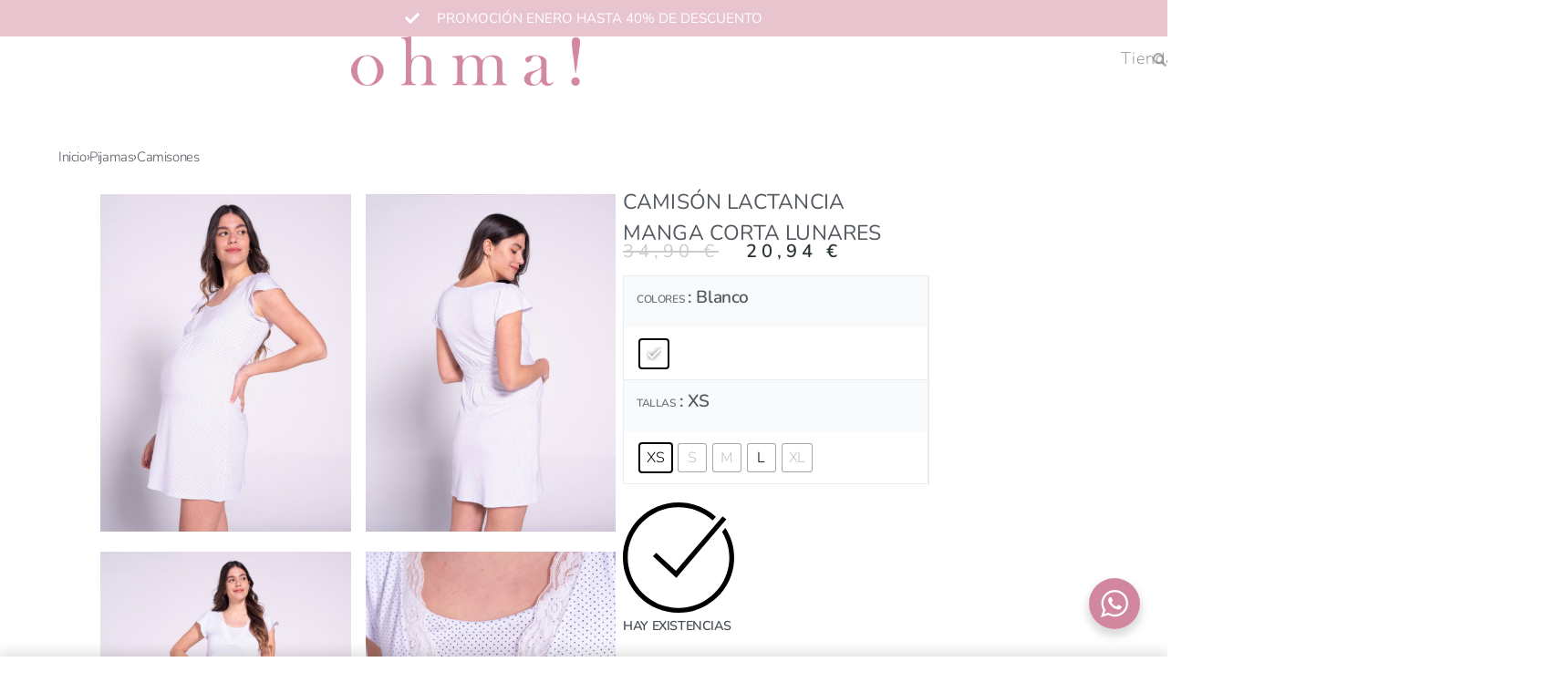

--- FILE ---
content_type: text/html; charset=UTF-8
request_url: https://ohmabarcelona.com/producto/camison-lactancia-manga-corta-lunares-2/
body_size: 29921
content:
<!DOCTYPE html>
<html lang="es" data-df  data-container="1440" data-xl="0" data-admin-bar="0" class="elementor-kit-8756">
<head>
<meta charset="UTF-8">
<meta name="viewport" content="width=device-width, initial-scale=1">
<link rel="profile" href="//gmpg.org/xfn/11">
<link rel="pingback" href="https://ohmabarcelona.com/xmlrpc.php">

<meta name='robots' content='index, follow, max-image-preview:large, max-snippet:-1, max-video-preview:-1' />

	<!-- This site is optimized with the Yoast SEO plugin v26.8 - https://yoast.com/product/yoast-seo-wordpress/ -->
	<title>Camisón lactancia manga corta lunares - ohma!</title>
	<link rel="canonical" href="https://ohmabarcelona.com/producto/camison-lactancia-manga-corta-lunares-2/" />
	<meta property="og:locale" content="es_ES" />
	<meta property="og:type" content="article" />
	<meta property="og:title" content="Camisón lactancia manga corta lunares - ohma!" />
	<meta property="og:description" content="COMPOSICIÓN: 95&#037; viscosa, 5&#037; elastano, Aplicación:, 90&#037; poliamida, 10&#037; elastano" />
	<meta property="og:url" content="https://ohmabarcelona.com/producto/camison-lactancia-manga-corta-lunares-2/" />
	<meta property="og:site_name" content="ohma!" />
	<meta property="article:modified_time" content="2025-11-18T03:06:29+00:00" />
	<meta property="og:image" content="https://ohmabarcelona.com/wp-content/uploads/2025/05/52385814-1.jpg" />
	<meta property="og:image:width" content="1250" />
	<meta property="og:image:height" content="1688" />
	<meta property="og:image:type" content="image/jpeg" />
	<meta name="twitter:card" content="summary_large_image" />
	<script type="application/ld+json" class="yoast-schema-graph">{"@context":"https://schema.org","@graph":[{"@type":"WebPage","@id":"https://ohmabarcelona.com/producto/camison-lactancia-manga-corta-lunares-2/","url":"https://ohmabarcelona.com/producto/camison-lactancia-manga-corta-lunares-2/","name":"Camisón lactancia manga corta lunares - ohma!","isPartOf":{"@id":"https://ohmabarcelona.com/#website"},"primaryImageOfPage":{"@id":"https://ohmabarcelona.com/producto/camison-lactancia-manga-corta-lunares-2/#primaryimage"},"image":{"@id":"https://ohmabarcelona.com/producto/camison-lactancia-manga-corta-lunares-2/#primaryimage"},"thumbnailUrl":"https://ohmabarcelona.com/wp-content/uploads/2025/05/52385814-1.jpg","datePublished":"2025-05-14T09:06:56+00:00","dateModified":"2025-11-18T03:06:29+00:00","breadcrumb":{"@id":"https://ohmabarcelona.com/producto/camison-lactancia-manga-corta-lunares-2/#breadcrumb"},"inLanguage":"es","potentialAction":[{"@type":"ReadAction","target":["https://ohmabarcelona.com/producto/camison-lactancia-manga-corta-lunares-2/"]}]},{"@type":"ImageObject","inLanguage":"es","@id":"https://ohmabarcelona.com/producto/camison-lactancia-manga-corta-lunares-2/#primaryimage","url":"https://ohmabarcelona.com/wp-content/uploads/2025/05/52385814-1.jpg","contentUrl":"https://ohmabarcelona.com/wp-content/uploads/2025/05/52385814-1.jpg","width":1250,"height":1688},{"@type":"BreadcrumbList","@id":"https://ohmabarcelona.com/producto/camison-lactancia-manga-corta-lunares-2/#breadcrumb","itemListElement":[{"@type":"ListItem","position":1,"name":"Portada","item":"https://ohmabarcelona.com/"},{"@type":"ListItem","position":2,"name":"Tienda","item":"https://ohmabarcelona.com/tienda-online-de-ropa-premama-ohma-moda-para-embarazadas/"},{"@type":"ListItem","position":3,"name":"Camisón lactancia manga corta lunares"}]},{"@type":"WebSite","@id":"https://ohmabarcelona.com/#website","url":"https://ohmabarcelona.com/","name":"ohma!","description":"Maternitywear","publisher":{"@id":"https://ohmabarcelona.com/#organization"},"potentialAction":[{"@type":"SearchAction","target":{"@type":"EntryPoint","urlTemplate":"https://ohmabarcelona.com/?s={search_term_string}"},"query-input":{"@type":"PropertyValueSpecification","valueRequired":true,"valueName":"search_term_string"}}],"inLanguage":"es"},{"@type":"Organization","@id":"https://ohmabarcelona.com/#organization","name":"ohma!","url":"https://ohmabarcelona.com/","logo":{"@type":"ImageObject","inLanguage":"es","@id":"https://ohmabarcelona.com/#/schema/logo/image/","url":"https://ohmabarcelona.com/wp-content/uploads/2025/06/LOGO_OHMA_ROSA.png","contentUrl":"https://ohmabarcelona.com/wp-content/uploads/2025/06/LOGO_OHMA_ROSA.png","width":2325,"height":501,"caption":"ohma!"},"image":{"@id":"https://ohmabarcelona.com/#/schema/logo/image/"}}]}</script>
	<!-- / Yoast SEO plugin. -->


<link rel="alternate" type="application/rss+xml" title="ohma! &raquo; Feed" href="https://ohmabarcelona.com/feed/" />
<link rel="alternate" type="application/rss+xml" title="ohma! &raquo; Feed de los comentarios" href="https://ohmabarcelona.com/comments/feed/" />
<link rel="alternate" type="application/rss+xml" title="ohma! &raquo; Comentario Camisón lactancia manga corta lunares del feed" href="https://ohmabarcelona.com/producto/camison-lactancia-manga-corta-lunares-2/feed/" />
<link rel="alternate" title="oEmbed (JSON)" type="application/json+oembed" href="https://ohmabarcelona.com/wp-json/oembed/1.0/embed?url=https%3A%2F%2Fohmabarcelona.com%2Fproducto%2Fcamison-lactancia-manga-corta-lunares-2%2F" />
<link rel="alternate" title="oEmbed (XML)" type="text/xml+oembed" href="https://ohmabarcelona.com/wp-json/oembed/1.0/embed?url=https%3A%2F%2Fohmabarcelona.com%2Fproducto%2Fcamison-lactancia-manga-corta-lunares-2%2F&#038;format=xml" />
<style id='wp-img-auto-sizes-contain-inline-css' type='text/css'>
img:is([sizes=auto i],[sizes^="auto," i]){contain-intrinsic-size:3000px 1500px}
/*# sourceURL=wp-img-auto-sizes-contain-inline-css */
</style>
<link rel='stylesheet' id='wdp_cart-summary-css' href='https://ohmabarcelona.com/wp-content/plugins/advanced-dynamic-pricing-for-woocommerce/BaseVersion/assets/css/cart-summary.css?ver=4.11.0' type='text/css' media='all' />
<style id='classic-theme-styles-inline-css' type='text/css'>
/*! This file is auto-generated */
.wp-block-button__link{color:#fff;background-color:#32373c;border-radius:9999px;box-shadow:none;text-decoration:none;padding:calc(.667em + 2px) calc(1.333em + 2px);font-size:1.125em}.wp-block-file__button{background:#32373c;color:#fff;text-decoration:none}
/*# sourceURL=/wp-includes/css/classic-themes.min.css */
</style>
<link rel='stylesheet' id='nta-css-popup-css' href='https://ohmabarcelona.com/wp-content/plugins/wp-whatsapp/assets/dist/css/style.css?ver=6.9' type='text/css' media='all' />
<style id='woocommerce-inline-inline-css' type='text/css'>
.woocommerce form .form-row .required { visibility: visible; }
.woocommerce form .form-row abbr.required { visibility: visible; }
/*# sourceURL=woocommerce-inline-inline-css */
</style>
<link rel='stylesheet' id='woo-variation-swatches-css' href='https://ohmabarcelona.com/wp-content/plugins/woo-variation-swatches/assets/css/frontend.min.css?ver=1764538176' type='text/css' media='all' />
<style id='woo-variation-swatches-inline-css' type='text/css'>
:root {
--wvs-tick:url("data:image/svg+xml;utf8,%3Csvg filter='drop-shadow(0px 0px 2px rgb(0 0 0 / .8))' xmlns='http://www.w3.org/2000/svg'  viewBox='0 0 30 30'%3E%3Cpath fill='none' stroke='%23ffffff' stroke-linecap='round' stroke-linejoin='round' stroke-width='4' d='M4 16L11 23 27 7'/%3E%3C/svg%3E");

--wvs-cross:url("data:image/svg+xml;utf8,%3Csvg filter='drop-shadow(0px 0px 5px rgb(255 255 255 / .6))' xmlns='http://www.w3.org/2000/svg' width='72px' height='72px' viewBox='0 0 24 24'%3E%3Cpath fill='none' stroke='%23ff0000' stroke-linecap='round' stroke-width='0.6' d='M5 5L19 19M19 5L5 19'/%3E%3C/svg%3E");
--wvs-single-product-item-width:30px;
--wvs-single-product-item-height:30px;
--wvs-single-product-item-font-size:16px}
/*# sourceURL=woo-variation-swatches-inline-css */
</style>
<link rel='stylesheet' id='elementor-frontend-css' href='https://ohmabarcelona.com/wp-content/plugins/elementor/assets/css/frontend.min.css?ver=3.34.3' type='text/css' media='all' />
<link id="rey-hs-css" type="text/css" href="https://ohmabarcelona.com/wp-content/uploads/rey/hs-09b358f045.css?ver=3.1.6.1764962392"  rel="stylesheet" media="all"  />
<link id="rey-ds-css" type="text/css" href="https://ohmabarcelona.com/wp-content/uploads/rey/ds-e207edba1c.css?ver=3.1.6.1764962392" data-noptimize="" data-no-optimize="1" data-pagespeed-no-defer="" data-pagespeed-no-transform="" data-minify="1" rel="preload" as="style" onload="this.onload=null;this.rel='stylesheet';" media="all"  />
<noscript><link rel="stylesheet" href="https://ohmabarcelona.com/wp-content/uploads/rey/ds-e207edba1c.css" data-no-minify="1"></noscript>
<link rel='stylesheet' id='widget-icon-list-css' href='https://ohmabarcelona.com/wp-content/plugins/elementor/assets/css/widget-icon-list.min.css?ver=3.34.3' type='text/css' media='all' />
<link rel='stylesheet' id='widget-image-css' href='https://ohmabarcelona.com/wp-content/plugins/elementor/assets/css/widget-image.min.css?ver=3.34.3' type='text/css' media='all' />
<link rel='stylesheet' id='widget-search-form-css' href='https://ohmabarcelona.com/wp-content/plugins/elementor-pro/assets/css/widget-search-form.min.css?ver=3.32.2' type='text/css' media='all' />
<link rel='stylesheet' id='e-sticky-css' href='https://ohmabarcelona.com/wp-content/plugins/elementor-pro/assets/css/modules/sticky.min.css?ver=3.32.2' type='text/css' media='all' />
<link rel='stylesheet' id='widget-heading-css' href='https://ohmabarcelona.com/wp-content/plugins/elementor/assets/css/widget-heading.min.css?ver=3.34.3' type='text/css' media='all' />
<link rel='stylesheet' id='swiper-css' href='https://ohmabarcelona.com/wp-content/plugins/elementor/assets/lib/swiper/v8/css/swiper.min.css?ver=8.4.5' type='text/css' media='all' />
<link rel='stylesheet' id='e-swiper-css' href='https://ohmabarcelona.com/wp-content/plugins/elementor/assets/css/conditionals/e-swiper.min.css?ver=3.34.3' type='text/css' media='all' />
<link rel='stylesheet' id='widget-gallery-css' href='https://ohmabarcelona.com/wp-content/plugins/elementor-pro/assets/css/widget-gallery.min.css?ver=3.32.2' type='text/css' media='all' />
<link rel='stylesheet' id='elementor-gallery-css' href='https://ohmabarcelona.com/wp-content/plugins/elementor/assets/lib/e-gallery/css/e-gallery.min.css?ver=1.2.0' type='text/css' media='all' />
<link rel='stylesheet' id='e-transitions-css' href='https://ohmabarcelona.com/wp-content/plugins/elementor-pro/assets/css/conditionals/transitions.min.css?ver=3.32.2' type='text/css' media='all' />
<link rel='stylesheet' id='widget-woocommerce-product-images-css' href='https://ohmabarcelona.com/wp-content/plugins/elementor-pro/assets/css/widget-woocommerce-product-images.min.css?ver=3.32.2' type='text/css' media='all' />
<link rel='stylesheet' id='widget-woocommerce-product-price-css' href='https://ohmabarcelona.com/wp-content/plugins/elementor-pro/assets/css/widget-woocommerce-product-price.min.css?ver=3.32.2' type='text/css' media='all' />
<link rel='stylesheet' id='widget-woocommerce-product-add-to-cart-css' href='https://ohmabarcelona.com/wp-content/plugins/elementor-pro/assets/css/widget-woocommerce-product-add-to-cart.min.css?ver=3.32.2' type='text/css' media='all' />
<link rel='stylesheet' id='elementor-post-8756-css' href='https://ohmabarcelona.com/wp-content/uploads/elementor/css/post-8756.css?ver=1769520865' type='text/css' media='all' />
<link rel='stylesheet' id='elementor-post-38-css' href='https://ohmabarcelona.com/wp-content/uploads/elementor/css/post-38.css?ver=1769520865' type='text/css' media='all' />
<link rel='stylesheet' id='elementor-post-33-css' href='https://ohmabarcelona.com/wp-content/uploads/elementor/css/post-33.css?ver=1769520865' type='text/css' media='all' />
<link rel='stylesheet' id='elementor-post-8177-css' href='https://ohmabarcelona.com/wp-content/uploads/elementor/css/post-8177.css?ver=1769520865' type='text/css' media='all' />
<link rel='stylesheet' id='e-woocommerce-notices-css' href='https://ohmabarcelona.com/wp-content/plugins/elementor-pro/assets/css/woocommerce-notices.min.css?ver=3.32.2' type='text/css' media='all' />
<link rel='stylesheet' id='elementor-post-8751-css' href='https://ohmabarcelona.com/wp-content/uploads/elementor/css/post-8751.css?ver=1769520865' type='text/css' media='all' />
<link rel="stylesheet" onload="this.onload=null;this.media='all';" media="print"  data-noptimize="" data-no-optimize="1" data-pagespeed-no-defer="" data-pagespeed-no-transform="" data-minify="1" data-no-rel='stylesheet' id='elementor-post-8750-css' href='https://ohmabarcelona.com/wp-content/uploads/elementor/css/post-8750.css?ver=1769520865' type='text/css' data-media='all' />
<noscript><link rel='stylesheet' data-noptimize="" data-no-optimize="1" data-pagespeed-no-defer="" data-pagespeed-no-transform="" data-minify="1" data-id='elementor-post-8750-css' href='https://ohmabarcelona.com/wp-content/uploads/elementor/css/post-8750.css?ver=1769520865' data-type='text/css' data-media='all' />
</noscript><link rel="preload" as="style" onload="this.onload=null;this.rel='stylesheet';" media="all"   data-no-rel='stylesheet' id='rey-wp-style-child-css' href='https://ohmabarcelona.com/wp-content/themes/rey-child/style.css?ver=1.0.0' type='text/css' data-media='all' />
<noscript><link rel='stylesheet'  data-id='rey-wp-style-child-css' href='https://ohmabarcelona.com/wp-content/themes/rey-child/style.css?ver=1.0.0' data-type='text/css' data-media='all' />
</noscript><link rel='stylesheet' id='elementor-gf-local-nunito-css' href='https://ohmabarcelona.com/wp-content/uploads/elementor/google-fonts/css/nunito.css?ver=1753375310' type='text/css' media='all' />
<link rel='stylesheet' id='elementor-gf-local-roboto-css' href='https://ohmabarcelona.com/wp-content/uploads/elementor/google-fonts/css/roboto.css?ver=1753375316' type='text/css' media='all' />
<link rel='stylesheet' id='elementor-gf-local-nunitosans-css' href='https://ohmabarcelona.com/wp-content/uploads/elementor/google-fonts/css/nunitosans.css?ver=1753375321' type='text/css' media='all' />
<link rel='stylesheet' id='wdp_pricing-table-css' href='https://ohmabarcelona.com/wp-content/plugins/advanced-dynamic-pricing-for-woocommerce/BaseVersion/assets/css/pricing-table.css?ver=4.11.0' type='text/css' media='all' />
<link rel='stylesheet' id='wdp_deals-table-css' href='https://ohmabarcelona.com/wp-content/plugins/advanced-dynamic-pricing-for-woocommerce/BaseVersion/assets/css/deals-table.css?ver=4.11.0' type='text/css' media='all' />
<script type="text/template" id="tmpl-variation-template">

	<# if( data.variation.variation_description ){ #>
		<div class="woocommerce-variation-description">{{{ data.variation.variation_description }}}</div>
	<# } #>

	<# if( data.variation.price_html ){ #>
		<div class="woocommerce-variation-price">{{{ data.variation.price_html }}}</div>
	<# } #>

	<# if( data.variation.availability_html ){ #>
		<div class="woocommerce-variation-availability">{{{ data.variation.availability_html }}}</div>
	<# } #>
</script>

<script type="text/template" id="tmpl-unavailable-variation-template">
	<p>Lo siento, este producto no está disponible. Por favor, elige otra combinación.</p>
</script>
<script type="text/javascript" src="https://ohmabarcelona.com/wp-includes/js/jquery/jquery.min.js?ver=3.7.1" id="jquery-core-js"></script>
<script type="text/javascript" src="https://ohmabarcelona.com/wp-includes/js/jquery/jquery-migrate.min.js?ver=3.4.1" id="jquery-migrate-js"></script>
<script type="text/javascript" src="https://ohmabarcelona.com/wp-content/plugins/woocommerce/assets/js/jquery-blockui/jquery.blockUI.min.js?ver=2.7.0-wc.10.4.3" id="wc-jquery-blockui-js" data-wp-strategy="defer"></script>
<script type="text/javascript" id="wc-add-to-cart-js-extra">
/* <![CDATA[ */
var wc_add_to_cart_params = {"ajax_url":"/wp-admin/admin-ajax.php","wc_ajax_url":"/?wc-ajax=%%endpoint%%","i18n_view_cart":"Ver carrito","cart_url":"https://ohmabarcelona.com/cart/","is_cart":"","cart_redirect_after_add":""};
//# sourceURL=wc-add-to-cart-js-extra
/* ]]> */
</script>
<script type="text/javascript" src="https://ohmabarcelona.com/wp-content/plugins/woocommerce/assets/js/frontend/add-to-cart.min.js?ver=10.4.3" id="wc-add-to-cart-js" defer="defer" data-wp-strategy="defer"></script>
<script type="text/javascript" src="https://ohmabarcelona.com/wp-content/plugins/woocommerce/assets/js/js-cookie/js.cookie.min.js?ver=2.1.4-wc.10.4.3" id="wc-js-cookie-js" defer="defer" data-wp-strategy="defer"></script>
<script type="text/javascript" id="woocommerce-js-extra">
/* <![CDATA[ */
var woocommerce_params = {"ajax_url":"/wp-admin/admin-ajax.php","wc_ajax_url":"/?wc-ajax=%%endpoint%%","i18n_password_show":"Mostrar contrase\u00f1a","i18n_password_hide":"Ocultar contrase\u00f1a"};
//# sourceURL=woocommerce-js-extra
/* ]]> */
</script>
<script type="text/javascript" src="https://ohmabarcelona.com/wp-content/plugins/woocommerce/assets/js/frontend/woocommerce.min.js?ver=10.4.3" id="woocommerce-js" defer="defer" data-wp-strategy="defer"></script>
<script type="text/javascript" id="wpgmza_data-js-extra">
/* <![CDATA[ */
var wpgmza_google_api_status = {"message":"Engine is not google-maps","code":"ENGINE_NOT_GOOGLE_MAPS"};
//# sourceURL=wpgmza_data-js-extra
/* ]]> */
</script>
<script type="text/javascript" src="https://ohmabarcelona.com/wp-content/plugins/wp-google-maps/wpgmza_data.js?ver=6.9" id="wpgmza_data-js"></script>
<link rel="https://api.w.org/" href="https://ohmabarcelona.com/wp-json/" /><link rel="alternate" title="JSON" type="application/json" href="https://ohmabarcelona.com/wp-json/wp/v2/product/10880" /><link rel="EditURI" type="application/rsd+xml" title="RSD" href="https://ohmabarcelona.com/xmlrpc.php?rsd" />
<meta name="generator" content="WordPress 6.9" />
<meta name="generator" content="WooCommerce 10.4.3" />
<link rel='shortlink' href='https://ohmabarcelona.com/?p=10880' />
<!-- This site is powered by WooCommerce Redsys Gateway Light v.6.5.0 - https://es.wordpress.org/plugins/woo-redsys-gateway-light/ --><!-- Google tag (gtag.js) -->
<script async src="https://www.googletagmanager.com/gtag/js?id=G-5266M0EDJV"></script>
<script>
  window.dataLayer = window.dataLayer || [];
  function gtag(){dataLayer.push(arguments);}
  gtag('js', new Date());

  gtag('config', 'G-5266M0EDJV');
</script>	<noscript><style>
		.woocommerce ul.products li.product.is-animated-entry {opacity: 1;transform: none;}
		.woocommerce div.product .woocommerce-product-gallery:after {display: none;}
		.woocommerce div.product .woocommerce-product-gallery .woocommerce-product-gallery__wrapper {opacity: 1}
	</style></noscript>
		<noscript><style>.woocommerce-product-gallery{ opacity: 1 !important; }</style></noscript>
	<meta name="generator" content="Elementor 3.34.3; features: e_font_icon_svg, additional_custom_breakpoints; settings: css_print_method-external, google_font-enabled, font_display-auto">
<script>
  document.addEventListener("DOMContentLoaded", function () {
    // Espera a que se cargue el contenido del mapa
    const observer = new MutationObserver(() => {
      // Busca todos los infoWindows abiertos
      const links = document.querySelectorAll('.wpgmza-infowindow a');

      links.forEach(link => {
        if (link.textContent.trim() === "Más detalles") {
          link.textContent = "Ver sitio web";
        }
      });
    });

    // Observa cambios en el body (cuando se abre una infowindow)
    observer.observe(document.body, {
      childList: true,
      subtree: true
    });
  });
</script>

<link rel="preload" as="image" type="image/jpeg" href="https://ohmabarcelona.com/wp-content/uploads/2025/05/52385814-1-900x1215.jpg"/>        <style type="text/css">
            .wdp_bulk_table_content .wdp_pricing_table_caption { color: #6d6d6d ! important} .wdp_bulk_table_content table thead td { color: #6d6d6d ! important} .wdp_bulk_table_content table thead td { background-color: #efefef ! important} .wdp_bulk_table_content table thead td { higlight_background_color-color: #efefef ! important} .wdp_bulk_table_content table thead td { higlight_text_color: #6d6d6d ! important} .wdp_bulk_table_content table tbody td { color: #6d6d6d ! important} .wdp_bulk_table_content table tbody td { background-color: #ffffff ! important} .wdp_bulk_table_content .wdp_pricing_table_footer { color: #6d6d6d ! important}        </style>
        			<style>
				.e-con.e-parent:nth-of-type(n+4):not(.e-lazyloaded):not(.e-no-lazyload),
				.e-con.e-parent:nth-of-type(n+4):not(.e-lazyloaded):not(.e-no-lazyload) * {
					background-image: none !important;
				}
				@media screen and (max-height: 1024px) {
					.e-con.e-parent:nth-of-type(n+3):not(.e-lazyloaded):not(.e-no-lazyload),
					.e-con.e-parent:nth-of-type(n+3):not(.e-lazyloaded):not(.e-no-lazyload) * {
						background-image: none !important;
					}
				}
				@media screen and (max-height: 640px) {
					.e-con.e-parent:nth-of-type(n+2):not(.e-lazyloaded):not(.e-no-lazyload),
					.e-con.e-parent:nth-of-type(n+2):not(.e-lazyloaded):not(.e-no-lazyload) * {
						background-image: none !important;
					}
				}
			</style>
			<link rel="icon" href="https://ohmabarcelona.com/wp-content/uploads/2025/04/fabicon_ohma-50x50.png" sizes="32x32" />
<link rel="icon" href="https://ohmabarcelona.com/wp-content/uploads/2025/04/fabicon_ohma.png" sizes="192x192" />
<link rel="apple-touch-icon" href="https://ohmabarcelona.com/wp-content/uploads/2025/04/fabicon_ohma.png" />
<meta name="msapplication-TileImage" content="https://ohmabarcelona.com/wp-content/uploads/2025/04/fabicon_ohma.png" />
		<style type="text/css" id="wp-custom-css">
			:root {
	/* Product arrows size */
	--extra-img-arrow-size: 30px;
	/* Ajax load more button font size */
	--load-more-btn-fz: 1rem;
	/* Product page, nav. arrow size */
	--pdp-post-nav-fz: 26px;
}

:is(.related.products,.upsells.products,.crosssells.products,.rey-extra-products)>h2 {
	color: #222;
	font-size: 24px;
	font-weight: 700;
	text-transform: unset;
	margin-bottom: 1em;
}

.rey-productAttribute {
	text-transform: none;
	font-size: 12px;
}

.reset_variations {
	display: none !important;
}
.rey-overlay.rey-overlay--header{
	Display:none!important;
}
.rey-overlay.rey-overlay--header-top{
	Display:none!important;
}

.rey-itemBadge.rey-new-badge{
	color: #ffffff!important;
	background: #EBCBD0;
		border-radius: 5px;
}
.rey-itemBadge.rey-stock-badge.rey-soldout-badge{
	color: #EBCBD0!important;
	background: #ffffff;
	border-radius: 3px;
}
.rey-productSlideshow-dots {
	display: none !important;
}

.elementor-widget-n-menu .e-n-menu-content>.e-con:not(.e-active){
	display:
}
.elementor-nav-menu--dropdown {
    display: block !important;
    visibility: visible !important;
    opacity: 1 !important;
	z-index: 9999 !important;
}

.elementor-kit-8756 h6{
	font-size:30px!important
}
.__no-shipping-text{
	display:none!important;
}
.woocommerce-privacy-policy-text{
		display:none!important;
}
.no-lazy.custom-logo-link {
	max-width: 120px !important;
}

input {
	font-size: 16px !important;
}

div.product form.cart :is(td,th){
	padding:0 0 var(--tb-cell-pb, -0.3em)
}
.woocommerce .rey-checkoutBar{
	font-size:15px!important
}
.rey-accountPanel-title{
	display:none!important;
}
/*.rey-icon, :is(.rey-wicon,.rey-arrowSvg) svg{
	fill:black!important;
}*/
.rey-productAttribute{
	display:none!important;
}
.rey-itemBadge.rey-new-badge{
	background:#D1879D!IMPORTANT;
}
.rey-headerAccount-count.rey-headerIcon-counter{
	background-color:#D1879D!IMPORTANT;
}
.rey-headerIcon-counter{
	background-color:#D1879D!IMPORTANT;
}
#catalog-orderby-list{
	color:#54595f
}
.variable-item.disabled {
  position: relative;
  color: #54595f !important;
  opacity: 1 !important;
  pointer-events: none;
}

.variable-item.disabled::before {
  position: absolute;
  top: 50%;
  left: 50%;
  transform: translate(-50%, -50%);
  font-weight: bold;
  font-size: 16px;
  color: #54595f!important;
}

.rey-sliderNav{
	display:none!important
}
.rey-postInfo{
		display:none!important
}
.rey-postFooter.rey-inView{
	display:none!important
}
#commentform{
		display:none!important
}
#reply-title{
			display:none!important

}

}
.rey-post-moreLink.btn.btn-line-active{
		display:none!important
}
.rey-postContent-more{
		display:none!important
}
.rey-ajaxLoadMore --invisible{
	display:none!important;
}
		</style>
		<style id="reycore-inline-styles" data-noptimize="" data-no-optimize="1" data-pagespeed-no-defer="" data-pagespeed-no-transform="" data-minify="1">:root{--rey-container-spacing:15px;--main-gutter-size:15px;--site-wrapper-overflow:visible;--body-bg-color:#ffffff;--body-color:var(--e-global-color-6ae97ba);--link-color:var(--e-global-color-04ba746);--link-color-hover:var(--e-global-color-959dca1);--neutral-hue:210;--blog-columns:2;--sidebar-size:27%;--post-align-wide-size:25vw;--woocommerce-products-gutter:30px;--woocommerce-sidebar-size:16%;--woocommerce-discount-color:#ebcbd0;--woocommerce-loop-nav-color:#fffffff;--woocommerce-pdp-top:60px;--woocommerce-summary-size:36%;--woocommerce-summary-padding:0px;--woocommerce-fullscreen-top-padding-anim:40px;--star-rating-color:#ff4545;}body.header-top-overlay--is-opened.--o-src-menu{--header-bgcolor:var(--e-global-color-f77cbb5);}.woocommerce ul.products li.product{--components-spacing:3px;}body.woocommerce ul.products li.product .woocommerce-loop-product__title, .woocommerce ul.products li.product[class*="rey-wc-skin"] .woocommerce-loop-product__title{font-size:1rem;line-height:1.4;}.woocommerce ul.products li.product .price{font-size:14px;line-height:1.4;color:var(--e-global-color-3605f91);}.woocommerce div.product .product_title{font-family:var(--primary-ff);font-size:2.2rem;font-weight:700;color:#141414;}.woocommerce div.product p.price{font-size:20px;color:var(--e-global-color-3605f91);}.woocommerce-store-notice .woocommerce-store-notice-content{min-height:32px;}@media (min-width: 768px) and (max-width: 1025px){:root{--rey-container-spacing:15px;--main-gutter-size:15px;--blog-columns:1;--woocommerce-products-gutter:10px;--woocommerce-pdp-top:15px;--woocommerce-summary-padding:0px;}}@media (max-width: 767px){:root{--rey-container-spacing:15px;--main-gutter-size:15px;--blog-columns:1;--woocommerce-products-gutter:4px;--woocommerce-pdp-top:15px;--woocommerce-summary-padding:0px;}body.woocommerce ul.products li.product .woocommerce-loop-product__title, .woocommerce ul.products li.product[class*="rey-wc-skin"] .woocommerce-loop-product__title{font-size:0.9rem;}}@media (max-width: 1024px) {			:root {				--nav-breakpoint-desktop: none;				--nav-breakpoint-mobile: flex;			}		} :root{--primary-ff:inherit, "Helvetica Neue", Helvetica, Arial, sans-serif;--secondary-ff:inherit, "Helvetica Neue", Helvetica, Arial, sans-serif;--link-color-hover:var(--e-global-color-959dca1);--accent-color:var(--e-global-color-82a530c);--accent-hover-color:var(--e-global-color-8dac040);} :root{ --woocommerce-grid-columns:3; } @media(min-width: 768px) and (max-width: 1024px){:root{ --woocommerce-grid-columns:2; }} @media(max-width: 767px){:root{ --woocommerce-grid-columns:2; }}     </style><style id="rey-lazy-bg">.rey-js .elementor-element.rey-lazyBg, .rey-js .elementor-element.rey-lazyBg > .elementor-widget-container, .rey-js .elementor-element.rey-lazyBg > .elementor-widget-wrap { background-image: none !important; }</style></head>

<body data-rsssl=1 class="wp-singular product-template-default single single-product postid-10880 wp-custom-logo wp-theme-rey wp-child-theme-rey-child theme-rey woocommerce woocommerce-page woocommerce-no-js woo-variation-swatches wvs-behavior-blur-no-cross wvs-theme-rey-child wvs-mobile wvs-show-label wvs-tooltip rey-no-js ltr e-wc-error-notice e-wc-message-notice e-wc-info-notice woo-variation-swatches-stylesheet-disabled elementor-default elementor-template-full-width elementor-kit-8756 elementor-page-8177 rey-cwidth--default --no-acc-focus single-skin--default --fixed-summary --fixed-summary-cssfirst --fixed-summary-anim --gallery-grid-pattern elementor-opt r-notices" data-id="10880" itemtype="https://schema.org/WebPage" itemscope="itemscope">

<script type="text/javascript" id="rey-no-js" data-noptimize data-no-optimize="1" data-no-defer="1">
		document.body.classList.remove('rey-no-js');document.body.classList.add('rey-js');
	</script>		<script type="text/javascript" id="rey-instant-js" data-noptimize="" data-no-optimize="1" data-no-defer="1" data-pagespeed-no-defer="">
			(function(){
				if( ! window.matchMedia("(max-width: 1024px)").matches && ("IntersectionObserver" in window) ){
					var io = new IntersectionObserver(entries => {
						window.reyScrollbarWidth = window.innerWidth - entries[0].boundingClientRect.width;
						document.documentElement.style.setProperty('--scrollbar-width', window.reyScrollbarWidth + "px");
						io.disconnect();
					});
					io.observe(document.documentElement);
				}
				let cw = parseInt(document.documentElement.getAttribute('data-container') || 1440);
				const sxl = function () {
					let xl;
					if ( window.matchMedia('(min-width: 1025px) and (max-width: ' + cw + 'px)').matches ) xl = 1; // 1440px - 1025px
					else if ( window.matchMedia('(min-width: ' + (cw + 1) + 'px)').matches ) xl = 2; // +1440px
					document.documentElement.setAttribute('data-xl', xl || 0);
				};
				sxl(); window.addEventListener('resize', sxl);
			})();
		</script>
		
	<a href="#content" class="skip-link screen-reader-text">Skip to content</a>

	<div id="page" class="rey-siteWrapper ">

		
<div class="rey-overlay rey-overlay--site" style="opacity:0;"></div>

		
<header class="rey-siteHeader rey-siteHeader--custom header-pos--rel" >

			<header data-elementor-type="header" data-elementor-id="38" class="elementor elementor-38 elementor-location-header" data-elementor-post-type="elementor_library">
			<div class="e-con-top elementor-element elementor-element-6ba2f9e1 e-flex e-con-boxed e-con e-parent" data-id="6ba2f9e1" data-element_type="container" data-settings="{&quot;background_background&quot;:&quot;classic&quot;}">
					<div class="e-con-inner">
				<div class="elementor-element elementor-element-4303a04a elementor-icon-list--layout-inline elementor-align-center elementor-mobile-align-center elementor-list-item-link-full_width elementor-widget elementor-widget-icon-list" data-id="4303a04a" data-element_type="widget" data-widget_type="icon-list.default">
				<div class="elementor-widget-container">
							<ul class="elementor-icon-list-items elementor-inline-items">
							<li class="elementor-icon-list-item elementor-inline-item">
											<span class="elementor-icon-list-icon">
							<svg aria-hidden="true" class="e-font-icon-svg e-fas-check" viewBox="0 0 512 512" xmlns="http://www.w3.org/2000/svg"><path d="M173.898 439.404l-166.4-166.4c-9.997-9.997-9.997-26.206 0-36.204l36.203-36.204c9.997-9.998 26.207-9.998 36.204 0L192 312.69 432.095 72.596c9.997-9.997 26.207-9.997 36.204 0l36.203 36.204c9.997 9.997 9.997 26.206 0 36.204l-294.4 294.401c-9.998 9.997-26.207 9.997-36.204-.001z"></path></svg>						</span>
										<span class="elementor-icon-list-text">promoción enero hasta 40% de descuento</span>
									</li>
						</ul>
						</div>
				</div>
					</div>
				</div>
		<div class="e-con-top elementor-element elementor-element-67504937 --zindexed-99 e-con-full e-flex e-con e-parent" data-id="67504937" data-element_type="container" data-settings="{&quot;background_background&quot;:&quot;classic&quot;,&quot;sticky&quot;:&quot;top&quot;,&quot;sticky_on&quot;:[&quot;desktop&quot;,&quot;tablet&quot;,&quot;mobile&quot;],&quot;sticky_offset&quot;:0,&quot;sticky_effects_offset&quot;:0,&quot;sticky_anchor_link_offset&quot;:0}">
				<div class="elementor-element elementor-element-69be47e elementor-widget-mobile__width-initial elementor-widget elementor-widget-theme-site-logo elementor-widget-image" data-id="69be47e" data-element_type="widget" data-widget_type="theme-site-logo.default">
				<div class="elementor-widget-container">
											<a href="https://ohmabarcelona.com">
			<img fetchpriority="high" width="2325" height="501" src="https://ohmabarcelona.com/wp-content/uploads/2025/06/LOGO_OHMA_ROSA.png" class="attachment-full size-full wp-image-13793" alt="" srcset="https://ohmabarcelona.com/wp-content/uploads/2025/06/LOGO_OHMA_ROSA.png 2325w, https://ohmabarcelona.com/wp-content/uploads/2025/06/LOGO_OHMA_ROSA-300x65.png 300w, https://ohmabarcelona.com/wp-content/uploads/2025/06/LOGO_OHMA_ROSA-1024x221.png 1024w, https://ohmabarcelona.com/wp-content/uploads/2025/06/LOGO_OHMA_ROSA-768x165.png 768w, https://ohmabarcelona.com/wp-content/uploads/2025/06/LOGO_OHMA_ROSA-1536x331.png 1536w, https://ohmabarcelona.com/wp-content/uploads/2025/06/LOGO_OHMA_ROSA-2048x441.png 2048w, https://ohmabarcelona.com/wp-content/uploads/2025/06/LOGO_OHMA_ROSA-800x172.png 800w, https://ohmabarcelona.com/wp-content/uploads/2025/06/LOGO_OHMA_ROSA-900x194.png 900w" sizes="(max-width: 2325px) 100vw, 2325px" />				</a>
											</div>
				</div>
				<div class="elementor-element elementor-element-2289127 --zindexed-9999 --submenu-display-collapsed --panel-dir--left elementor-widget elementor-widget-reycore-header-navigation" data-id="2289127" data-element_type="widget" data-widget_type="reycore-header-navigation.default">
				<div class="elementor-widget-container">
					<style>.elementor-element-2289127, .rey-mobileNav--2289127{ --nav-breakpoint-desktop: none; --nav-breakpoint-mobile: flex; }@media (min-width: 1025px) { .elementor-element-2289127, .rey-mobileNav--2289127 { --nav-breakpoint-desktop: flex; --nav-breakpoint-mobile: none; } }</style>
<button class="btn rey-mainNavigation-mobileBtn rey-headerIcon __hamburger" aria-label="Open menu">
	<div class="__bars">
		<span class="__bar"></span>
		<span class="__bar"></span>
		<span class="__bar"></span>
	</div>
	<svg aria-hidden="true" role="img" id="rey-icon-close-697925e1cf685" class="rey-icon rey-icon-close " viewbox="0 0 110 110"><g stroke="none" stroke-width="1" fill="none" fill-rule="evenodd" stroke-linecap="square"><path d="M4.79541854,4.29541854 L104.945498,104.445498 L4.79541854,4.29541854 Z" stroke="currentColor" stroke-width="var(--stroke-width, 12px)"></path><path d="M4.79541854,104.704581 L104.945498,4.55450209 L4.79541854,104.704581 Z" stroke="currentColor" stroke-width="var(--stroke-width, 12px)"></path></g></svg></button>
<!-- .rey-mainNavigation-mobileBtn -->

    <nav id="site-navigation-2289127" class="rey-mainNavigation rey-mainNavigation--desktop --style-default --shadow-0" data-id="-2289127" aria-label="Main Menu" data-sm-indicator="none" itemtype="https://schema.org/SiteNavigationElement" itemscope="itemscope">

        <ul id="main-menu-desktop-2289127" class="rey-mainMenu rey-mainMenu--desktop id--mainMenu--desktop   --megamenu-support"><li id="menu-item-144" class="menu-item menu-item-type-post_type menu-item-object-page current_page_parent menu-item-144 depth--0 --is-mega o-id-75 --is-mega-gs --mega-full menu-item-has-children"><a href="https://ohmabarcelona.com/tienda-online-de-ropa-premama-ohma-moda-para-embarazadas/"><span>Tienda</span></a><div class="rey-mega-gs">		<div data-elementor-type="wp-post" data-elementor-id="8746" class="elementor elementor-8746" data-elementor-post-type="rey-global-sections" data-elementor-gstype="megamenu" data-page-el-selector="body.elementor-page-8746">
				<div class="e-con-top elementor-element elementor-element-4b0cf8e e-con-full rey-section-stretched e-flex e-con e-parent" data-id="4b0cf8e" data-element_type="container" data-settings="{&quot;background_background&quot;:&quot;classic&quot;,&quot;animation&quot;:&quot;none&quot;}">
		<div class="elementor-element elementor-element-6ec1820 e-con-full e-flex e-con e-child" data-id="6ec1820" data-element_type="container">
		<div class="elementor-element elementor-element-966b691 e-flex e-con-boxed e-con e-child" data-id="966b691" data-element_type="container">
					<div class="e-con-inner">
		<div class="elementor-element elementor-element-0f1901f e-flex e-con-boxed e-con e-child" data-id="0f1901f" data-element_type="container">
					<div class="e-con-inner">
				<div class="elementor-element elementor-element-82306b1 elementor-widget elementor-widget-heading" data-id="82306b1" data-element_type="widget" data-widget_type="heading.default">
				<div class="elementor-widget-container">
					<h5 class="elementor-heading-title elementor-size-default">CATEGORIAS</h5>				</div>
				</div>
				<div class="elementor-element elementor-element-8880815 elementor-mobile-align-left reyEl-menu--vertical reyEl-menu--cols-1 --icons-start elementor-widget elementor-widget-reycore-menu" data-id="8880815" data-element_type="widget" data-widget_type="reycore-menu.product-categories">
				<div class="elementor-widget-container">
					
		<div class="rey-element reyEl-menu --submenus-v" data-vsubmenus="v" data-click="open" data-indicator="chevron">
			<div class="reyEl-menu-navWrapper"><ul class="reyEl-menu-nav rey-navEl --menuHover-ulr"><li class="menu-item menu-item-172" ><a href="https://ohmabarcelona.com/categoria-producto/bikinis/"> <span>Bikinis</span> </a></li>
<li class="menu-item menu-item-168" ><a href="https://ohmabarcelona.com/categoria-producto/camisas-y-blusas/"> <span>Camisas y blusas</span> </a></li>
<li class="menu-item menu-item-169 menu-item-parent menu-item-has-children" ><a href="https://ohmabarcelona.com/categoria-producto/camisetas/"> <span>Camisetas</span> </a><ul class='sub-menu'>
<li class="menu-item menu-item-548" ><a href="https://ohmabarcelona.com/categoria-producto/camisetas/camisetas-camisetas/"> <span>Camisetas</span> </a></li>
<li class="menu-item menu-item-205" ><a href="https://ohmabarcelona.com/categoria-producto/camisetas/essentials/"> <span>Essentials</span> </a></li>
</ul>
</li>
<li class="menu-item menu-item-176" ><a href="https://ohmabarcelona.com/categoria-producto/homewear/"> <span>Homewear</span> </a></li>
<li class="menu-item menu-item-170" ><a href="https://ohmabarcelona.com/categoria-producto/jerseis/"> <span>Jerséis</span> </a></li>
<li class="menu-item menu-item-171" ><a href="https://ohmabarcelona.com/categoria-producto/monos-y-petos/"> <span>Monos y petos</span> </a></li>
<li class="menu-item menu-item-166 menu-item-parent menu-item-has-children" ><a href="https://ohmabarcelona.com/categoria-producto/pantalones/"> <span>Pantalones</span> </a><ul class='sub-menu'>
<li class="menu-item menu-item-201" ><a href="https://ohmabarcelona.com/categoria-producto/pantalones/confort/"> <span>Confort</span> </a></li>
<li class="menu-item menu-item-186" ><a href="https://ohmabarcelona.com/categoria-producto/pantalones/jeans/"> <span>Jeans</span> </a></li>
<li class="menu-item menu-item-180" ><a href="https://ohmabarcelona.com/categoria-producto/pantalones/leggins/"> <span>Leggins</span> </a></li>
</ul>
</li>
<li class="menu-item menu-item-173 menu-item-parent menu-item-has-children" ><a href="https://ohmabarcelona.com/categoria-producto/pijamas/"> <span>Pijamas</span> </a><ul class='sub-menu'>
<li class="menu-item menu-item-182" ><a href="https://ohmabarcelona.com/categoria-producto/pijamas/batas/"> <span>Batas</span> </a></li>
<li class="menu-item menu-item-198 menu-item-current menu-item-current current-menu-item" ><a href="https://ohmabarcelona.com/categoria-producto/pijamas/camisas-y-pantalones/"> <span>Camisas y pantalones</span> </a></li>
<li class="menu-item menu-item-181" ><a href="https://ohmabarcelona.com/categoria-producto/pijamas/camisones/"> <span>Camisones</span> </a></li>
<li class="menu-item menu-item-203" ><a href="https://ohmabarcelona.com/categoria-producto/pijamas/camisonesm-l/"> <span>Camisones manga larga</span> </a></li>
</ul>
</li>
<li class="menu-item menu-item-177 menu-item-parent menu-item-has-children" ><a href="https://ohmabarcelona.com/categoria-producto/ropa-interior/"> <span>Ropa interior</span> </a><ul class='sub-menu'>
<li class="menu-item menu-item-183" ><a href="https://ohmabarcelona.com/categoria-producto/ropa-interior/braguitas/"> <span>Braguitas</span> </a></li>
<li class="menu-item menu-item-175" ><a href="https://ohmabarcelona.com/categoria-producto/ropa-interior/seamless/"> <span>Seamless</span> </a></li>
<li class="menu-item menu-item-184" ><a href="https://ohmabarcelona.com/categoria-producto/ropa-interior/sujetadores/"> <span>Sujetadores</span> </a></li>
</ul>
</li>
<li class="menu-item menu-item-174" ><a href="https://ohmabarcelona.com/categoria-producto/sport/"> <span>Sport</span> </a></li>
<li class="menu-item menu-item-167" ><a href="https://ohmabarcelona.com/categoria-producto/vestidos/"> <span>Vestidos</span> </a></li>
</ul></div>		</div>
						</div>
				</div>
					</div>
				</div>
					</div>
				</div>
				</div>
		<div class="elementor-element elementor-element-99c8377 e-con-full elementor-hidden-mobile e-flex e-con e-child" data-id="99c8377" data-element_type="container" data-settings="{&quot;background_background&quot;:&quot;classic&quot;}">
		<div class="elementor-element elementor-element-a846574 e-con-full e-flex e-con e-child" data-id="a846574" data-element_type="container">
				<div class="elementor-element elementor-element-34411bf elementor-widget elementor-widget-image" data-id="34411bf" data-element_type="widget" data-widget_type="image.default">
				<div class="elementor-widget-container">
															<img width="758" height="1024" src="https://ohmabarcelona.com/wp-content/uploads/2025/04/MENU-2-758x1024.jpg" class="attachment-large size-large wp-image-13520" alt="" srcset="https://ohmabarcelona.com/wp-content/uploads/2025/04/MENU-2-758x1024.jpg 758w, https://ohmabarcelona.com/wp-content/uploads/2025/04/MENU-2-222x300.jpg 222w, https://ohmabarcelona.com/wp-content/uploads/2025/04/MENU-2-768x1037.jpg 768w, https://ohmabarcelona.com/wp-content/uploads/2025/04/MENU-2-1137x1536.jpg 1137w, https://ohmabarcelona.com/wp-content/uploads/2025/04/MENU-2-800x1080.jpg 800w, https://ohmabarcelona.com/wp-content/uploads/2025/04/MENU-2-900x1215.jpg 900w, https://ohmabarcelona.com/wp-content/uploads/2025/04/MENU-2.jpg 1250w" sizes="(max-width: 758px) 100vw, 758px" />															</div>
				</div>
				<div class="elementor-element elementor-element-01ff2d7 elementor-button-underline-hover elementor-widget elementor-widget-button" data-id="01ff2d7" data-element_type="widget" data-widget_type="button.default">
				<div class="elementor-widget-container">
									<div class="elementor-button-wrapper">
					<a class="elementor-button elementor-button-link elementor-size-sm" href="#">
						<span class="elementor-button-content-wrapper">
									<span class="elementor-button-text">Comprar vestidos</span>
					</span>
					</a>
				</div>
								</div>
				</div>
				</div>
				</div>
				</div>
				</div>
		</div></li>
<li id="menu-item-17426" class="menu-item menu-item-type-taxonomy menu-item-object-product_cat menu-item-17426 depth--0 --is-regular o-id-208"><a href="https://ohmabarcelona.com/categoria-producto/novedades/"><span>Nueva colección</span></a></li>
<li id="menu-item-16390" class="menu-item menu-item-type-taxonomy menu-item-object-product_cat menu-item-16390 depth--0 --is-regular o-id-209"><a href="https://ohmabarcelona.com/categoria-producto/outlet/"><span>Outlet 60%</span></a></li>
<li id="menu-item-140" class="menu-item menu-item-type-post_type menu-item-object-page menu-item-140 depth--0 --is-regular o-id-49"><a href="https://ohmabarcelona.com/sobre-nosotros/"><span>Sobre nosotros</span></a></li>
<li id="menu-item-8126" class="menu-item menu-item-type-post_type menu-item-object-page menu-item-8126 depth--0 --is-regular o-id-8116"><a href="https://ohmabarcelona.com/tiendas/"><span>Encuéntranos</span></a></li>
<li id="menu-item-139" class="menu-item menu-item-type-post_type menu-item-object-page menu-item-139 depth--0 --is-regular o-id-44"><a href="https://ohmabarcelona.com/contacto/"><span>Contacto</span></a></li>
</ul>	</nav><!-- .rey-mainNavigation -->



	<nav
		id="site-navigation-mobile-2289127"
		class="rey-mainNavigation rey-mainNavigation--mobile rey-mobileNav "
		data-id="-2289127" aria-label="Main Menu" itemtype="https://schema.org/SiteNavigationElement" itemscope="itemscope"	>
		<div class="rey-mobileNav-container">
			<div class="rey-mobileNav-header">

				
				<div class="rey-siteLogo">
					<a href="https://ohmabarcelona.com/" data-no-lazy="1" data-skip-lazy="1" class="no-lazy custom-logo-link" rel="home" itemprop="url"><img width="60" height="40" src="https://ohmabarcelona.com/wp-content/uploads/2025/06/LOGO_OHMA_ROSA.png" data-no-lazy="1" data-skip-lazy="1" class="no-lazy custom-logo" alt="ohma!" loading="eager" decoding="async" srcset="https://ohmabarcelona.com/wp-content/uploads/2025/06/LOGO_OHMA_ROSA.png 2325w, https://ohmabarcelona.com/wp-content/uploads/2025/06/LOGO_OHMA_ROSA-300x65.png 300w, https://ohmabarcelona.com/wp-content/uploads/2025/06/LOGO_OHMA_ROSA-1024x221.png 1024w, https://ohmabarcelona.com/wp-content/uploads/2025/06/LOGO_OHMA_ROSA-768x165.png 768w, https://ohmabarcelona.com/wp-content/uploads/2025/06/LOGO_OHMA_ROSA-1536x331.png 1536w, https://ohmabarcelona.com/wp-content/uploads/2025/06/LOGO_OHMA_ROSA-2048x441.png 2048w, https://ohmabarcelona.com/wp-content/uploads/2025/06/LOGO_OHMA_ROSA-800x172.png 800w, https://ohmabarcelona.com/wp-content/uploads/2025/06/LOGO_OHMA_ROSA-900x194.png 900w" sizes="(max-width: 2325px) 100vw, 2325px" /></a>				</div>

				<button class="__arrClose btn rey-mobileMenu-close js-rey-mobileMenu-close" aria-label="Close menu"><span class="__icons"><svg aria-hidden="true" role="img" id="rey-icon-close-697925e1d2568" class="rey-icon rey-icon-close " viewbox="0 0 110 110"><g stroke="none" stroke-width="1" fill="none" fill-rule="evenodd" stroke-linecap="square"><path d="M4.79541854,4.29541854 L104.945498,104.445498 L4.79541854,4.29541854 Z" stroke="currentColor" stroke-width="var(--stroke-width, 12px)"></path><path d="M4.79541854,104.704581 L104.945498,4.55450209 L4.79541854,104.704581 Z" stroke="currentColor" stroke-width="var(--stroke-width, 12px)"></path></g></svg><svg aria-hidden="true" role="img" id="rey-icon-arrow-classic-697925e1d256e" class="rey-icon rey-icon-arrow-classic " viewbox="0 0 16 16"><polygon fill="var(--icon-fill, currentColor)" points="8 0 6.6 1.4 12.2 7 0 7 0 9 12.2 9 6.6 14.6 8 16 16 8"></polygon></svg></span></button>
			</div>

			<div class="rey-mobileNav-main">
				<div class="menu-primary-menu-container"><ul id="main-menu-mobile-2289127" class="rey-mainMenu rey-mainMenu-mobile --megamenu-support"><li class="menu-item menu-item-type-post_type menu-item-object-page current_page_parent menu-item-144 o-id-75 --is-mega --is-mega-gs --mega-full menu-item-has-children"><a href="https://ohmabarcelona.com/tienda-online-de-ropa-premama-ohma-moda-para-embarazadas/"><span>Tienda</span></a><div class="rey-mega-gs">		<div data-elementor-type="wp-post" data-elementor-id="8746" class="elementor elementor-8746" data-elementor-post-type="rey-global-sections" data-elementor-gstype="megamenu" data-page-el-selector="body.elementor-page-8746">
				<div class="e-con-top elementor-element elementor-element-4b0cf8e e-con-full rey-section-stretched e-flex e-con e-parent" data-id="4b0cf8e" data-element_type="container" data-settings="{&quot;background_background&quot;:&quot;classic&quot;,&quot;animation&quot;:&quot;none&quot;}">
		<div class="elementor-element elementor-element-6ec1820 e-con-full e-flex e-con e-child" data-id="6ec1820" data-element_type="container">
		<div class="elementor-element elementor-element-966b691 e-flex e-con-boxed e-con e-child" data-id="966b691" data-element_type="container">
					<div class="e-con-inner">
		<div class="elementor-element elementor-element-0f1901f e-flex e-con-boxed e-con e-child" data-id="0f1901f" data-element_type="container">
					<div class="e-con-inner">
				<div class="elementor-element elementor-element-82306b1 elementor-widget elementor-widget-heading" data-id="82306b1" data-element_type="widget" data-widget_type="heading.default">
				<div class="elementor-widget-container">
					<h5 class="elementor-heading-title elementor-size-default">CATEGORIAS</h5>				</div>
				</div>
				<div class="elementor-element elementor-element-8880815 elementor-mobile-align-left reyEl-menu--vertical reyEl-menu--cols-1 --icons-start elementor-widget elementor-widget-reycore-menu" data-id="8880815" data-element_type="widget" data-widget_type="reycore-menu.product-categories">
				<div class="elementor-widget-container">
					
		<div class="rey-element reyEl-menu --submenus-v" data-vsubmenus="v" data-click="open" data-indicator="chevron">
			<div class="reyEl-menu-navWrapper"><ul class="reyEl-menu-nav rey-navEl --menuHover-ulr"><li class="menu-item menu-item-172" ><a href="https://ohmabarcelona.com/categoria-producto/bikinis/"> <span>Bikinis</span> </a></li>
<li class="menu-item menu-item-168" ><a href="https://ohmabarcelona.com/categoria-producto/camisas-y-blusas/"> <span>Camisas y blusas</span> </a></li>
<li class="menu-item menu-item-169 menu-item-parent menu-item-has-children" ><a href="https://ohmabarcelona.com/categoria-producto/camisetas/"> <span>Camisetas</span> </a><ul class='sub-menu'>
<li class="menu-item menu-item-548" ><a href="https://ohmabarcelona.com/categoria-producto/camisetas/camisetas-camisetas/"> <span>Camisetas</span> </a></li>
<li class="menu-item menu-item-205" ><a href="https://ohmabarcelona.com/categoria-producto/camisetas/essentials/"> <span>Essentials</span> </a></li>
</ul>
</li>
<li class="menu-item menu-item-176" ><a href="https://ohmabarcelona.com/categoria-producto/homewear/"> <span>Homewear</span> </a></li>
<li class="menu-item menu-item-170" ><a href="https://ohmabarcelona.com/categoria-producto/jerseis/"> <span>Jerséis</span> </a></li>
<li class="menu-item menu-item-171" ><a href="https://ohmabarcelona.com/categoria-producto/monos-y-petos/"> <span>Monos y petos</span> </a></li>
<li class="menu-item menu-item-166 menu-item-parent menu-item-has-children" ><a href="https://ohmabarcelona.com/categoria-producto/pantalones/"> <span>Pantalones</span> </a><ul class='sub-menu'>
<li class="menu-item menu-item-201" ><a href="https://ohmabarcelona.com/categoria-producto/pantalones/confort/"> <span>Confort</span> </a></li>
<li class="menu-item menu-item-186" ><a href="https://ohmabarcelona.com/categoria-producto/pantalones/jeans/"> <span>Jeans</span> </a></li>
<li class="menu-item menu-item-180" ><a href="https://ohmabarcelona.com/categoria-producto/pantalones/leggins/"> <span>Leggins</span> </a></li>
</ul>
</li>
<li class="menu-item menu-item-173 menu-item-parent menu-item-has-children" ><a href="https://ohmabarcelona.com/categoria-producto/pijamas/"> <span>Pijamas</span> </a><ul class='sub-menu'>
<li class="menu-item menu-item-182" ><a href="https://ohmabarcelona.com/categoria-producto/pijamas/batas/"> <span>Batas</span> </a></li>
<li class="menu-item menu-item-198 menu-item-current menu-item-current current-menu-item" ><a href="https://ohmabarcelona.com/categoria-producto/pijamas/camisas-y-pantalones/"> <span>Camisas y pantalones</span> </a></li>
<li class="menu-item menu-item-181" ><a href="https://ohmabarcelona.com/categoria-producto/pijamas/camisones/"> <span>Camisones</span> </a></li>
<li class="menu-item menu-item-203" ><a href="https://ohmabarcelona.com/categoria-producto/pijamas/camisonesm-l/"> <span>Camisones manga larga</span> </a></li>
</ul>
</li>
<li class="menu-item menu-item-177 menu-item-parent menu-item-has-children" ><a href="https://ohmabarcelona.com/categoria-producto/ropa-interior/"> <span>Ropa interior</span> </a><ul class='sub-menu'>
<li class="menu-item menu-item-183" ><a href="https://ohmabarcelona.com/categoria-producto/ropa-interior/braguitas/"> <span>Braguitas</span> </a></li>
<li class="menu-item menu-item-175" ><a href="https://ohmabarcelona.com/categoria-producto/ropa-interior/seamless/"> <span>Seamless</span> </a></li>
<li class="menu-item menu-item-184" ><a href="https://ohmabarcelona.com/categoria-producto/ropa-interior/sujetadores/"> <span>Sujetadores</span> </a></li>
</ul>
</li>
<li class="menu-item menu-item-174" ><a href="https://ohmabarcelona.com/categoria-producto/sport/"> <span>Sport</span> </a></li>
<li class="menu-item menu-item-167" ><a href="https://ohmabarcelona.com/categoria-producto/vestidos/"> <span>Vestidos</span> </a></li>
</ul></div>		</div>
						</div>
				</div>
					</div>
				</div>
					</div>
				</div>
				</div>
		<div class="elementor-element elementor-element-99c8377 e-con-full elementor-hidden-mobile e-flex e-con e-child" data-id="99c8377" data-element_type="container" data-settings="{&quot;background_background&quot;:&quot;classic&quot;}">
		<div class="elementor-element elementor-element-a846574 e-con-full e-flex e-con e-child" data-id="a846574" data-element_type="container">
				<div class="elementor-element elementor-element-34411bf elementor-widget elementor-widget-image" data-id="34411bf" data-element_type="widget" data-widget_type="image.default">
				<div class="elementor-widget-container">
															<img width="758" height="1024" src="https://ohmabarcelona.com/wp-content/uploads/2025/04/MENU-2-758x1024.jpg" class="attachment-large size-large wp-image-13520" alt="" srcset="https://ohmabarcelona.com/wp-content/uploads/2025/04/MENU-2-758x1024.jpg 758w, https://ohmabarcelona.com/wp-content/uploads/2025/04/MENU-2-222x300.jpg 222w, https://ohmabarcelona.com/wp-content/uploads/2025/04/MENU-2-768x1037.jpg 768w, https://ohmabarcelona.com/wp-content/uploads/2025/04/MENU-2-1137x1536.jpg 1137w, https://ohmabarcelona.com/wp-content/uploads/2025/04/MENU-2-800x1080.jpg 800w, https://ohmabarcelona.com/wp-content/uploads/2025/04/MENU-2-900x1215.jpg 900w, https://ohmabarcelona.com/wp-content/uploads/2025/04/MENU-2.jpg 1250w" sizes="(max-width: 758px) 100vw, 758px" />															</div>
				</div>
				<div class="elementor-element elementor-element-01ff2d7 elementor-button-underline-hover elementor-widget elementor-widget-button" data-id="01ff2d7" data-element_type="widget" data-widget_type="button.default">
				<div class="elementor-widget-container">
									<div class="elementor-button-wrapper">
					<a class="elementor-button elementor-button-link elementor-size-sm" href="#">
						<span class="elementor-button-content-wrapper">
									<span class="elementor-button-text">Comprar vestidos</span>
					</span>
					</a>
				</div>
								</div>
				</div>
				</div>
				</div>
				</div>
				</div>
		</div></li>
<li class="menu-item menu-item-type-taxonomy menu-item-object-product_cat menu-item-17426 o-id-208"><a href="https://ohmabarcelona.com/categoria-producto/novedades/"><span>Nueva colección</span></a></li>
<li class="menu-item menu-item-type-taxonomy menu-item-object-product_cat menu-item-16390 o-id-209"><a href="https://ohmabarcelona.com/categoria-producto/outlet/"><span>Outlet 60%</span></a></li>
<li class="menu-item menu-item-type-post_type menu-item-object-page menu-item-140 o-id-49"><a href="https://ohmabarcelona.com/sobre-nosotros/"><span>Sobre nosotros</span></a></li>
<li class="menu-item menu-item-type-post_type menu-item-object-page menu-item-8126 o-id-8116"><a href="https://ohmabarcelona.com/tiendas/"><span>Encuéntranos</span></a></li>
<li class="menu-item menu-item-type-post_type menu-item-object-page menu-item-139 o-id-44"><a href="https://ohmabarcelona.com/contacto/"><span>Contacto</span></a></li>
</ul></div>			</div>

			<div class="rey-mobileNav-footer">
				
<a href="https://ohmabarcelona.com/my-account/" class="rey-mobileNav--footerItem">
	Connect to your account	<svg aria-hidden="true" role="img" id="rey-icon-user-697925e1d3252" class="rey-icon rey-icon-user " viewbox="0 0 24 24"><path d="M8.68220488,13 L5.8,13 C4.7,11.6 4,9.9 4,8 C4,3.6 7.6,0 12,0 C16.4,0 20,3.6 20,8 C20,9.9 19.3,11.6 18.2,13 L15.3177951,13 C16.9344907,11.9250785 18,10.0869708 18,8 C18,4.6862915 15.3137085,2 12,2 C8.6862915,2 6,4.6862915 6,8 C6,10.0869708 7.06550934,11.9250785 8.68220488,13 Z"></path><path d="M18,14 L6,14 C2.7,14 0,16.7 0,20 L0,23 C0,23.6 0.4,24 1,24 L23,24 C23.6,24 24,23.6 24,23 L24,20 C24,16.7 21.3,14 18,14 Z M22,22 L2,22 L2,20 C2,17.8 3.8,16 6,16 L18,16 C20.2,16 22,17.8 22,20 L22,22 Z" ></path></svg></a>

			</div>
		</div>

	</nav>

				</div>
				</div>
				<div class="elementor-element elementor-element-5ba374c3 elementor-search-form--skin-minimal elementor-widget__width-initial elementor-widget elementor-widget-search-form" data-id="5ba374c3" data-element_type="widget" data-settings="{&quot;skin&quot;:&quot;minimal&quot;}" data-widget_type="search-form.default">
				<div class="elementor-widget-container">
							<search role="search">
			<form class="elementor-search-form" action="https://ohmabarcelona.com" method="get">
												<div class="elementor-search-form__container">
					<label class="elementor-screen-only" for="elementor-search-form-5ba374c3">Buscar</label>

											<div class="elementor-search-form__icon">
							<div class="e-font-icon-svg-container"><svg aria-hidden="true" class="e-font-icon-svg e-fas-search" viewBox="0 0 512 512" xmlns="http://www.w3.org/2000/svg"><path d="M505 442.7L405.3 343c-4.5-4.5-10.6-7-17-7H372c27.6-35.3 44-79.7 44-128C416 93.1 322.9 0 208 0S0 93.1 0 208s93.1 208 208 208c48.3 0 92.7-16.4 128-44v16.3c0 6.4 2.5 12.5 7 17l99.7 99.7c9.4 9.4 24.6 9.4 33.9 0l28.3-28.3c9.4-9.4 9.4-24.6.1-34zM208 336c-70.7 0-128-57.2-128-128 0-70.7 57.2-128 128-128 70.7 0 128 57.2 128 128 0 70.7-57.2 128-128 128z"></path></svg></div>							<span class="elementor-screen-only">Buscar</span>
						</div>
					
					<input id="elementor-search-form-5ba374c3" placeholder="Buscar" class="elementor-search-form__input" type="search" name="s" value="">
					<input type="hidden" name="post_type" value="product">
					
									</div>
			</form>
		</search>
						</div>
				</div>
				<div class="elementor-element elementor-element-a44e20a elementor-widget elementor-widget-reycore-header-wishlist" data-id="a44e20a" data-element_type="widget" data-widget_type="reycore-header-wishlist.default">
				<div class="elementor-widget-container">
					
		<div class="rey-elWishlist rey-headerIcon rey-header-dropPanel" data-droppanel="{&quot;mobileStretch&quot;:true}" data-layout="drop">
		<button class="btn rey-headerIcon-btn rey-header-dropPanel-btn --itype-heart --tp- --hit-" aria-label="Open"><span class="__icon rey-headerIcon-icon"><svg aria-hidden="true" role="img" id="rey-icon-heart-697925e1d3ce9" class="rey-icon rey-icon-heart rey-elWishlist-btnIcon" viewbox="0 0 24 24"><path fill="var(--icon-fill, none)" stroke="currentColor" stroke-width="var(--stroke-width, 1.8px)" stroke-linecap="round" stroke-linejoin="round" d="M20.84 4.61a5.5 5.5 0 0 0-7.78 0L12 5.67l-1.06-1.06a5.5 5.5 0 0 0-7.78 7.78l1.06 1.06L12 21.23l7.78-7.78 1.06-1.06a5.5 5.5 0 0 0 0-7.78z"/></svg></span><span class="rey-headerAccount-count rey-headerIcon-counter --hidden --bubble"><span class="rey-wishlistCounter-number" data-count=""></span><svg data-transparent="" data-abs="" aria-hidden="true" role="img" id="rey-icon-close-697925e1d3cf9" class="rey-icon rey-icon-close __close-icon" viewbox="0 0 110 110"><g stroke="none" stroke-width="1" fill="none" fill-rule="evenodd" stroke-linecap="square"><path d="M4.79541854,4.29541854 L104.945498,104.445498 L4.79541854,4.29541854 Z" stroke="currentColor" stroke-width="var(--stroke-width, 12px)"></path><path d="M4.79541854,104.704581 L104.945498,4.55450209 L4.79541854,104.704581 Z" stroke="currentColor" stroke-width="var(--stroke-width, 12px)"></path></g></svg></span></button><div class="rey-header-dropPanel-content rey-elWishlist-content" data-lazy-hidden><div class="rey-wishlistPanel-title">Lista de deseos<span class="rey-wishlistCounter-number" data-count=""></span></div><div class="rey-wishlistPanel-container" data-type="grid"><div class="rey-elWishlist-panel rey-wishlistPanel"></div><div class="rey-lineLoader"></div></div></div></div>				</div>
				</div>
				<div class="elementor-element elementor-element-b98d569 elementor-widget elementor-widget-reycore-header-cart" data-id="b98d569" data-element_type="widget" data-widget_type="reycore-header-cart.default">
				<div class="elementor-widget-container">
					
<div class="rey-headerCart-wrapper rey-headerIcon  " data-rey-cart-count="0">
	<button  class="btn rey-headerIcon-btn rey-headerCart js-rey-headerCart">
        <span class="__icon rey-headerIcon-icon " aria-hidden="true"><svg aria-hidden="true" role="img" id="rey-icon-bag-697925e1d4259" class="rey-icon rey-icon-bag " viewbox="0 0 24 24"><path d="M21,3h-4.4C15.8,1.2,14,0,12,0S8.2,1.2,7.4,3H3C2.4,3,2,3.4,2,4v19c0,0.6,0.4,1,1,1h18c0.6,0,1-0.4,1-1V4  C22,3.4,21.6,3,21,3z M12,1c1.5,0,2.8,0.8,3.4,2H8.6C9.2,1.8,10.5,1,12,1z M20,22H4v-4h16V22z M20,17H4V5h3v4h1V5h8v4h1V5h3V17z"/></svg></span>        <span class="rey-headerIcon-counter --bubble"><span class="__cart-count">0</span></span>
		<span class="screen-reader-text">Open cart</span>
	</button>
</div>
<!-- .rey-headerCart-wrapper -->
				</div>
				</div>
				<div class="elementor-element elementor-element-45edb41 elementor-widget elementor-widget-reycore-header-account" data-id="45edb41" data-element_type="widget" data-widget_type="reycore-header-account.default">
				<div class="elementor-widget-container">
					
<div class="rey-headerAccount rey-headerIcon ">
    <button class="btn rey-headerIcon-btn js-rey-headerAccount rey-headerAccount-btn rey-headerAccount-btn--icon --hit-icon">

		<span class="screen-reader-text">Open Account details</span>

		<span class="__icon rey-headerIcon-icon" aria-hidden="true"><svg aria-hidden="true" role="img" id="rey-icon-user-697925e1d4933" class="rey-icon rey-icon-user rey-headerAccount-btnIcon" viewbox="0 0 24 24"><path d="M8.68220488,13 L5.8,13 C4.7,11.6 4,9.9 4,8 C4,3.6 7.6,0 12,0 C16.4,0 20,3.6 20,8 C20,9.9 19.3,11.6 18.2,13 L15.3177951,13 C16.9344907,11.9250785 18,10.0869708 18,8 C18,4.6862915 15.3137085,2 12,2 C8.6862915,2 6,4.6862915 6,8 C6,10.0869708 7.06550934,11.9250785 8.68220488,13 Z"></path><path d="M18,14 L6,14 C2.7,14 0,16.7 0,20 L0,23 C0,23.6 0.4,24 1,24 L23,24 C23.6,24 24,23.6 24,23 L24,20 C24,16.7 21.3,14 18,14 Z M22,22 L2,22 L2,20 C2,17.8 3.8,16 6,16 L18,16 C20.2,16 22,17.8 22,20 L22,22 Z" ></path></svg></span>
<span class="rey-headerAccount-count rey-headerIcon-counter --hidden --minimal">

	<svg data-transparent="" data-abs="" aria-hidden="true" role="img" id="rey-icon-close-697925e1d4b06" class="rey-icon rey-icon-close __close-icon" viewbox="0 0 110 110"><g stroke="none" stroke-width="1" fill="none" fill-rule="evenodd" stroke-linecap="square"><path d="M4.79541854,4.29541854 L104.945498,104.445498 L4.79541854,4.29541854 Z" stroke="currentColor" stroke-width="var(--stroke-width, 12px)"></path><path d="M4.79541854,104.704581 L104.945498,4.55450209 L4.79541854,104.704581 Z" stroke="currentColor" stroke-width="var(--stroke-width, 12px)"></path></g></svg>
</span>
    </button>

</div>
<!-- .rey-headerAccount-wrapper -->
				</div>
				</div>
				</div>
				</header>
		<div class="rey-overlay rey-overlay--header" style="opacity:0;"></div>
<div class="rey-overlay rey-overlay--header-top" style="opacity:0;"></div>

</header>
<!-- .rey-siteHeader -->


		<div id="content" class="rey-siteContent --tpl-default">
<div class="woocommerce-notices-wrapper"></div>		<div data-elementor-type="product" data-elementor-id="8177" class="elementor elementor-8177 elementor-location-single post-10880 product type-product status-publish has-post-thumbnail product_cat-camisones product_cat-pijamas product_tag-412 first instock sale taxable shipping-taxable purchasable product-type-variable has-default-attributes product" data-elementor-post-type="elementor_library">
			<div class="e-con-top elementor-element elementor-element-689b8a0 e-flex e-con-boxed e-con e-parent" data-id="689b8a0" data-element_type="container">
					<div class="e-con-inner">
				<div class="elementor-element elementor-element-1444578 elementor-widget elementor-widget-woocommerce-breadcrumb" data-id="1444578" data-element_type="widget" data-widget_type="woocommerce-breadcrumb.default">
				<div class="elementor-widget-container">
					<nav class="rey-breadcrumbs"><div class="rey-breadcrumbs-item"><a href="https://ohmabarcelona.com/tienda-online-de-ropa-premama-ohma-moda-para-embarazadas/">Inicio</a></div><span class="rey-breadcrumbs-del">&#8250;</span><div class="rey-breadcrumbs-item"><a href="https://ohmabarcelona.com/categoria-producto/pijamas/">Pijamas</a></div><span class="rey-breadcrumbs-del">&#8250;</span><div class="rey-breadcrumbs-item"><a href="https://ohmabarcelona.com/categoria-producto/pijamas/camisones/">Camisones</a></div><span class="rey-breadcrumbs-del">&#8250;</span><div class="rey-breadcrumbs-item">Camisón lactancia manga corta lunares</div></nav>				</div>
				</div>
					</div>
				</div>
		<div class="e-con-top elementor-element elementor-element-5cb8f5e1 e-con-full e-flex e-con e-parent" data-id="5cb8f5e1" data-element_type="container">
		<div class="elementor-element elementor-element-3979320 e-con-full e-flex e-con e-child" data-id="3979320" data-element_type="container" data-settings="{&quot;background_background&quot;:&quot;classic&quot;}">
				<div class="elementor-element elementor-element-f0e54ce elementor-widget__width-auto elementor-hidden-tablet elementor-hidden-mobile elementor-widget elementor-widget-gallery" data-id="f0e54ce" data-element_type="widget" data-settings="{&quot;columns&quot;:2,&quot;gap&quot;:{&quot;unit&quot;:&quot;px&quot;,&quot;size&quot;:0,&quot;sizes&quot;:[]},&quot;gallery_layout&quot;:&quot;masonry&quot;,&quot;columns_tablet&quot;:2,&quot;columns_mobile&quot;:1,&quot;gap_tablet&quot;:{&quot;unit&quot;:&quot;px&quot;,&quot;size&quot;:10,&quot;sizes&quot;:[]},&quot;gap_mobile&quot;:{&quot;unit&quot;:&quot;px&quot;,&quot;size&quot;:10,&quot;sizes&quot;:[]},&quot;link_to&quot;:&quot;file&quot;,&quot;overlay_background&quot;:&quot;yes&quot;,&quot;content_hover_animation&quot;:&quot;fade-in&quot;}" data-widget_type="gallery.default">
				<div class="elementor-widget-container">
							<div class="elementor-gallery__container">
							<a class="e-gallery-item elementor-gallery-item elementor-animated-content" href="https://ohmabarcelona.com/wp-content/uploads/2025/05/52385814-2.jpg" data-elementor-open-lightbox="yes" data-elementor-lightbox-slideshow="f0e54ce" data-elementor-lightbox-title="52385814-2" data-e-action-hash="#elementor-action%3Aaction%3Dlightbox%26settings%3DeyJpZCI6MTA5NDYsInVybCI6Imh0dHBzOlwvXC9vaG1hYmFyY2Vsb25hLmNvbVwvd3AtY29udGVudFwvdXBsb2Fkc1wvMjAyNVwvMDVcLzUyMzg1ODE0LTIuanBnIiwic2xpZGVzaG93IjoiZjBlNTRjZSJ9">
					<div class="e-gallery-image elementor-gallery-item__image" data-thumbnail="https://ohmabarcelona.com/wp-content/uploads/2025/05/52385814-2-758x1024.jpg" data-width="758" data-height="1024" aria-label="" role="img" ></div>
											<div class="elementor-gallery-item__overlay"></div>
														</a>
							<a class="e-gallery-item elementor-gallery-item elementor-animated-content" href="https://ohmabarcelona.com/wp-content/uploads/2025/05/52385814-3.jpg" data-elementor-open-lightbox="yes" data-elementor-lightbox-slideshow="f0e54ce" data-elementor-lightbox-title="52385814-3" data-e-action-hash="#elementor-action%3Aaction%3Dlightbox%26settings%3DeyJpZCI6MTA5NDcsInVybCI6Imh0dHBzOlwvXC9vaG1hYmFyY2Vsb25hLmNvbVwvd3AtY29udGVudFwvdXBsb2Fkc1wvMjAyNVwvMDVcLzUyMzg1ODE0LTMuanBnIiwic2xpZGVzaG93IjoiZjBlNTRjZSJ9">
					<div class="e-gallery-image elementor-gallery-item__image" data-thumbnail="https://ohmabarcelona.com/wp-content/uploads/2025/05/52385814-3-758x1024.jpg" data-width="758" data-height="1024" aria-label="" role="img" ></div>
											<div class="elementor-gallery-item__overlay"></div>
														</a>
							<a class="e-gallery-item elementor-gallery-item elementor-animated-content" href="https://ohmabarcelona.com/wp-content/uploads/2025/05/52385814-4.jpg" data-elementor-open-lightbox="yes" data-elementor-lightbox-slideshow="f0e54ce" data-elementor-lightbox-title="52385814-4" data-e-action-hash="#elementor-action%3Aaction%3Dlightbox%26settings%3DeyJpZCI6MTA5NDgsInVybCI6Imh0dHBzOlwvXC9vaG1hYmFyY2Vsb25hLmNvbVwvd3AtY29udGVudFwvdXBsb2Fkc1wvMjAyNVwvMDVcLzUyMzg1ODE0LTQuanBnIiwic2xpZGVzaG93IjoiZjBlNTRjZSJ9">
					<div class="e-gallery-image elementor-gallery-item__image" data-thumbnail="https://ohmabarcelona.com/wp-content/uploads/2025/05/52385814-4-758x1024.jpg" data-width="758" data-height="1024" aria-label="" role="img" ></div>
											<div class="elementor-gallery-item__overlay"></div>
														</a>
							<a class="e-gallery-item elementor-gallery-item elementor-animated-content" href="https://ohmabarcelona.com/wp-content/uploads/2025/05/52385814-6.jpg" data-elementor-open-lightbox="yes" data-elementor-lightbox-slideshow="f0e54ce" data-elementor-lightbox-title="52385814-6" data-e-action-hash="#elementor-action%3Aaction%3Dlightbox%26settings%3DeyJpZCI6MTA5NTAsInVybCI6Imh0dHBzOlwvXC9vaG1hYmFyY2Vsb25hLmNvbVwvd3AtY29udGVudFwvdXBsb2Fkc1wvMjAyNVwvMDVcLzUyMzg1ODE0LTYuanBnIiwic2xpZGVzaG93IjoiZjBlNTRjZSJ9">
					<div class="e-gallery-image elementor-gallery-item__image" data-thumbnail="https://ohmabarcelona.com/wp-content/uploads/2025/05/52385814-6-758x1024.jpg" data-width="758" data-height="1024" aria-label="" role="img" ></div>
											<div class="elementor-gallery-item__overlay"></div>
														</a>
							<a class="e-gallery-item elementor-gallery-item elementor-animated-content" href="https://ohmabarcelona.com/wp-content/uploads/2025/05/52385814-7.jpg" data-elementor-open-lightbox="yes" data-elementor-lightbox-slideshow="f0e54ce" data-elementor-lightbox-title="52385814-7" data-e-action-hash="#elementor-action%3Aaction%3Dlightbox%26settings%3DeyJpZCI6MTA5NTEsInVybCI6Imh0dHBzOlwvXC9vaG1hYmFyY2Vsb25hLmNvbVwvd3AtY29udGVudFwvdXBsb2Fkc1wvMjAyNVwvMDVcLzUyMzg1ODE0LTcuanBnIiwic2xpZGVzaG93IjoiZjBlNTRjZSJ9">
					<div class="e-gallery-image elementor-gallery-item__image" data-thumbnail="https://ohmabarcelona.com/wp-content/uploads/2025/05/52385814-7-758x1024.jpg" data-width="758" data-height="1024" aria-label="" role="img" ></div>
											<div class="elementor-gallery-item__overlay"></div>
														</a>
							<a class="e-gallery-item elementor-gallery-item elementor-animated-content" href="https://ohmabarcelona.com/wp-content/uploads/2025/05/52385814-5.jpg" data-elementor-open-lightbox="yes" data-elementor-lightbox-slideshow="f0e54ce" data-elementor-lightbox-title="52385814-5" data-e-action-hash="#elementor-action%3Aaction%3Dlightbox%26settings%3DeyJpZCI6MTA5NDksInVybCI6Imh0dHBzOlwvXC9vaG1hYmFyY2Vsb25hLmNvbVwvd3AtY29udGVudFwvdXBsb2Fkc1wvMjAyNVwvMDVcLzUyMzg1ODE0LTUuanBnIiwic2xpZGVzaG93IjoiZjBlNTRjZSJ9">
					<div class="e-gallery-image elementor-gallery-item__image" data-thumbnail="https://ohmabarcelona.com/wp-content/uploads/2025/05/52385814-5-758x1024.jpg" data-width="758" data-height="1024" aria-label="" role="img" ></div>
											<div class="elementor-gallery-item__overlay"></div>
														</a>
							<a class="e-gallery-item elementor-gallery-item elementor-animated-content" href="https://ohmabarcelona.com/wp-content/uploads/2025/05/52385814-8.jpg" data-elementor-open-lightbox="yes" data-elementor-lightbox-slideshow="f0e54ce" data-elementor-lightbox-title="52385814-8" data-e-action-hash="#elementor-action%3Aaction%3Dlightbox%26settings%3DeyJpZCI6MTA5NTQsInVybCI6Imh0dHBzOlwvXC9vaG1hYmFyY2Vsb25hLmNvbVwvd3AtY29udGVudFwvdXBsb2Fkc1wvMjAyNVwvMDVcLzUyMzg1ODE0LTguanBnIiwic2xpZGVzaG93IjoiZjBlNTRjZSJ9">
					<div class="e-gallery-image elementor-gallery-item__image" data-thumbnail="https://ohmabarcelona.com/wp-content/uploads/2025/05/52385814-8-758x1024.jpg" data-width="758" data-height="1024" aria-label="" role="img" ></div>
											<div class="elementor-gallery-item__overlay"></div>
														</a>
					</div>
					</div>
				</div>
				<div class="elementor-element elementor-element-e223789 elementor-hidden-desktop elementor-widget elementor-widget-woocommerce-product-images" data-id="e223789" data-element_type="widget" data-widget_type="woocommerce-product-images.default">
				<div class="elementor-widget-container">
					
<div
	class="woocommerce-product-gallery woocommerce-product-gallery--with-images images woocommerce-product-gallery--grid-pattern --no-rey-lazy"
	data-columns="4"
	data-params='{"type":"grid-pattern","zoom":true,"cascade_bullets":true,"thumb_event":"click","lightbox_captions":true,"lightbox":true,"photoswipe_options":{"shareEl":false,"closeOnScroll":false,"history":false,"hideAnimationDuration":0,"showAnimationDuration":0},"mobile_gallery_nav":"bars","loop":true,"autoheight":true,"autoheight_desktop":true,"autoheight_mobile":true,"start_index":0,"lazy_images":false,"product_page_id":10880,"product_main_image":{"id":"10945","src":["https:\/\/ohmabarcelona.com\/wp-content\/uploads\/2025\/05\/52385814-1.jpg",1250,1688,false],"thumb":["https:\/\/ohmabarcelona.com\/wp-content\/uploads\/2025\/05\/52385814-1-100x100.jpg",100,100,true]}}'
>

	<div class="__topWrapper">
	<figure class="woocommerce-product-gallery__wrapper">

		<div data-main-item data-image-loaded data-index="0" style="--basis: 2;" data-thumb="https://ohmabarcelona.com/wp-content/uploads/2025/05/52385814-1-100x100.jpg" data-thumb-alt="Camisón lactancia manga corta lunares" data-thumb-srcset="https://ohmabarcelona.com/wp-content/uploads/2025/05/52385814-1-100x100.jpg 100w, https://ohmabarcelona.com/wp-content/uploads/2025/05/52385814-1-150x150.jpg 150w, https://ohmabarcelona.com/wp-content/uploads/2025/05/52385814-1-50x50.jpg 50w"  data-thumb-sizes="(max-width: 100px) 100vw, 100px" class="woocommerce-product-gallery__image"><a data-elementor-open-lightbox="no" aria-haspopup="true" aria-expanded="false" aria-label="OPEN GALLERY" href="https://ohmabarcelona.com/wp-content/uploads/2025/05/52385814-1.jpg"><img width="900" height="1215" src="https://ohmabarcelona.com/wp-content/uploads/2025/05/52385814-1-900x1215.jpg" class="wp-post-image __img --main-img no-lazy" alt="Camisón lactancia manga corta lunares" data-caption="" data-src="https://ohmabarcelona.com/wp-content/uploads/2025/05/52385814-1.jpg" data-large_image="https://ohmabarcelona.com/wp-content/uploads/2025/05/52385814-1.jpg" data-large_image_width="1250" data-large_image_height="1688" data-skip-lazy="1" data-no-lazy="1" loading="eager" decoding="async" srcset="https://ohmabarcelona.com/wp-content/uploads/2025/05/52385814-1-900x1215.jpg 900w, https://ohmabarcelona.com/wp-content/uploads/2025/05/52385814-1-222x300.jpg 222w, https://ohmabarcelona.com/wp-content/uploads/2025/05/52385814-1-758x1024.jpg 758w, https://ohmabarcelona.com/wp-content/uploads/2025/05/52385814-1-768x1037.jpg 768w, https://ohmabarcelona.com/wp-content/uploads/2025/05/52385814-1-1137x1536.jpg 1137w, https://ohmabarcelona.com/wp-content/uploads/2025/05/52385814-1-800x1080.jpg 800w, https://ohmabarcelona.com/wp-content/uploads/2025/05/52385814-1.jpg 1250w" sizes="(max-width: 900px) 100vw, 900px" /><span class="rey-lineLoader"></span></a><button class="rey-openBtn __lightbox-btn btn --has-icon" title="OPEN GALLERY" aria-label="OPEN GALLERY" role="button"><svg aria-hidden="true" role="img" id="rey-icon-plus-stroke-697925e1de827" class="rey-icon rey-icon-plus-stroke " viewbox="0 0 12 12"><g stroke="none" stroke-width="1" fill="none" fill-rule="evenodd" stroke-linecap="square">
            <path d="M6,1 L6,11" stroke="currentColor" stroke-width="var(--stroke-width, 2px)"></path>
            <path d="M1,6 L11,6" stroke="currentColor" stroke-width="var(--stroke-width, 2px)"></path></g></svg></button></div><div data-index="1" style="--basis: 2;" data-thumb="https://ohmabarcelona.com/wp-content/uploads/2025/05/52385814-2-100x100.jpg" data-thumb-alt="Camisón lactancia manga corta lunares - Imagen 2" data-thumb-srcset="https://ohmabarcelona.com/wp-content/uploads/2025/05/52385814-2-100x100.jpg 100w, https://ohmabarcelona.com/wp-content/uploads/2025/05/52385814-2-150x150.jpg 150w, https://ohmabarcelona.com/wp-content/uploads/2025/05/52385814-2-50x50.jpg 50w"  data-thumb-sizes="(max-width: 100px) 100vw, 100px" class="woocommerce-product-gallery__image"><a data-elementor-open-lightbox="no" aria-haspopup="true" aria-expanded="false" aria-label="OPEN GALLERY" href="https://ohmabarcelona.com/wp-content/uploads/2025/05/52385814-2.jpg"><img width="900" height="1215" src="https://ohmabarcelona.com/wp-content/uploads/2025/05/52385814-2-900x1215.jpg" class="__img --gallery-img no-lazy" alt="Camisón lactancia manga corta lunares - Imagen 2" data-caption="" data-src="https://ohmabarcelona.com/wp-content/uploads/2025/05/52385814-2.jpg" data-large_image="https://ohmabarcelona.com/wp-content/uploads/2025/05/52385814-2.jpg" data-large_image_width="1250" data-large_image_height="1688" data-skip-lazy="1" data-no-lazy="1" decoding="async" srcset="https://ohmabarcelona.com/wp-content/uploads/2025/05/52385814-2-900x1215.jpg 900w, https://ohmabarcelona.com/wp-content/uploads/2025/05/52385814-2-222x300.jpg 222w, https://ohmabarcelona.com/wp-content/uploads/2025/05/52385814-2-758x1024.jpg 758w, https://ohmabarcelona.com/wp-content/uploads/2025/05/52385814-2-768x1037.jpg 768w, https://ohmabarcelona.com/wp-content/uploads/2025/05/52385814-2-1137x1536.jpg 1137w, https://ohmabarcelona.com/wp-content/uploads/2025/05/52385814-2-800x1080.jpg 800w, https://ohmabarcelona.com/wp-content/uploads/2025/05/52385814-2.jpg 1250w" sizes="(max-width: 900px) 100vw, 900px" /><span class="rey-lineLoader"></span></a><button class="rey-openBtn __lightbox-btn btn --has-icon" title="OPEN GALLERY" aria-label="OPEN GALLERY" role="button"><svg aria-hidden="true" role="img" id="rey-icon-plus-stroke-697925e1ded54" class="rey-icon rey-icon-plus-stroke " viewbox="0 0 12 12"><g stroke="none" stroke-width="1" fill="none" fill-rule="evenodd" stroke-linecap="square">
            <path d="M6,1 L6,11" stroke="currentColor" stroke-width="var(--stroke-width, 2px)"></path>
            <path d="M1,6 L11,6" stroke="currentColor" stroke-width="var(--stroke-width, 2px)"></path></g></svg></button></div><div data-index="2" style="--basis: 3;" data-thumb="https://ohmabarcelona.com/wp-content/uploads/2025/05/52385814-3-100x100.jpg" data-thumb-alt="Camisón lactancia manga corta lunares - Imagen 3" data-thumb-srcset="https://ohmabarcelona.com/wp-content/uploads/2025/05/52385814-3-100x100.jpg 100w, https://ohmabarcelona.com/wp-content/uploads/2025/05/52385814-3-150x150.jpg 150w, https://ohmabarcelona.com/wp-content/uploads/2025/05/52385814-3-50x50.jpg 50w"  data-thumb-sizes="(max-width: 100px) 100vw, 100px" class="woocommerce-product-gallery__image"><a data-elementor-open-lightbox="no" aria-haspopup="true" aria-expanded="false" aria-label="OPEN GALLERY" href="https://ohmabarcelona.com/wp-content/uploads/2025/05/52385814-3.jpg"><img loading="lazy" width="900" height="1215" src="https://ohmabarcelona.com/wp-content/uploads/2025/05/52385814-3-900x1215.jpg" class="__img --gallery-img no-lazy" alt="Camisón lactancia manga corta lunares - Imagen 3" data-caption="" data-src="https://ohmabarcelona.com/wp-content/uploads/2025/05/52385814-3.jpg" data-large_image="https://ohmabarcelona.com/wp-content/uploads/2025/05/52385814-3.jpg" data-large_image_width="1250" data-large_image_height="1688" data-skip-lazy="1" data-no-lazy="1" decoding="async" srcset="https://ohmabarcelona.com/wp-content/uploads/2025/05/52385814-3-900x1215.jpg 900w, https://ohmabarcelona.com/wp-content/uploads/2025/05/52385814-3-222x300.jpg 222w, https://ohmabarcelona.com/wp-content/uploads/2025/05/52385814-3-758x1024.jpg 758w, https://ohmabarcelona.com/wp-content/uploads/2025/05/52385814-3-768x1037.jpg 768w, https://ohmabarcelona.com/wp-content/uploads/2025/05/52385814-3-1137x1536.jpg 1137w, https://ohmabarcelona.com/wp-content/uploads/2025/05/52385814-3-800x1080.jpg 800w, https://ohmabarcelona.com/wp-content/uploads/2025/05/52385814-3.jpg 1250w" sizes="(max-width: 900px) 100vw, 900px" /><span class="rey-lineLoader"></span></a><button class="rey-openBtn __lightbox-btn btn --has-icon" title="OPEN GALLERY" aria-label="OPEN GALLERY" role="button"><svg aria-hidden="true" role="img" id="rey-icon-plus-stroke-697925e1def9a" class="rey-icon rey-icon-plus-stroke " viewbox="0 0 12 12"><g stroke="none" stroke-width="1" fill="none" fill-rule="evenodd" stroke-linecap="square">
            <path d="M6,1 L6,11" stroke="currentColor" stroke-width="var(--stroke-width, 2px)"></path>
            <path d="M1,6 L11,6" stroke="currentColor" stroke-width="var(--stroke-width, 2px)"></path></g></svg></button></div><div data-index="3" style="--basis: 3;" data-thumb="https://ohmabarcelona.com/wp-content/uploads/2025/05/52385814-4-100x100.jpg" data-thumb-alt="Camisón lactancia manga corta lunares - Imagen 4" data-thumb-srcset="https://ohmabarcelona.com/wp-content/uploads/2025/05/52385814-4-100x100.jpg 100w, https://ohmabarcelona.com/wp-content/uploads/2025/05/52385814-4-150x150.jpg 150w, https://ohmabarcelona.com/wp-content/uploads/2025/05/52385814-4-50x50.jpg 50w"  data-thumb-sizes="(max-width: 100px) 100vw, 100px" class="woocommerce-product-gallery__image"><a data-elementor-open-lightbox="no" aria-haspopup="true" aria-expanded="false" aria-label="OPEN GALLERY" href="https://ohmabarcelona.com/wp-content/uploads/2025/05/52385814-4.jpg"><img loading="lazy" width="900" height="1215" src="https://ohmabarcelona.com/wp-content/uploads/2025/05/52385814-4-900x1215.jpg" class="__img --gallery-img no-lazy" alt="Camisón lactancia manga corta lunares - Imagen 4" data-caption="" data-src="https://ohmabarcelona.com/wp-content/uploads/2025/05/52385814-4.jpg" data-large_image="https://ohmabarcelona.com/wp-content/uploads/2025/05/52385814-4.jpg" data-large_image_width="1250" data-large_image_height="1688" data-skip-lazy="1" data-no-lazy="1" decoding="async" srcset="https://ohmabarcelona.com/wp-content/uploads/2025/05/52385814-4-900x1215.jpg 900w, https://ohmabarcelona.com/wp-content/uploads/2025/05/52385814-4-222x300.jpg 222w, https://ohmabarcelona.com/wp-content/uploads/2025/05/52385814-4-758x1024.jpg 758w, https://ohmabarcelona.com/wp-content/uploads/2025/05/52385814-4-768x1037.jpg 768w, https://ohmabarcelona.com/wp-content/uploads/2025/05/52385814-4-1137x1536.jpg 1137w, https://ohmabarcelona.com/wp-content/uploads/2025/05/52385814-4-800x1080.jpg 800w, https://ohmabarcelona.com/wp-content/uploads/2025/05/52385814-4.jpg 1250w" sizes="(max-width: 900px) 100vw, 900px" /><span class="rey-lineLoader"></span></a><button class="rey-openBtn __lightbox-btn btn --has-icon" title="OPEN GALLERY" aria-label="OPEN GALLERY" role="button"><svg aria-hidden="true" role="img" id="rey-icon-plus-stroke-697925e1df1c7" class="rey-icon rey-icon-plus-stroke " viewbox="0 0 12 12"><g stroke="none" stroke-width="1" fill="none" fill-rule="evenodd" stroke-linecap="square">
            <path d="M6,1 L6,11" stroke="currentColor" stroke-width="var(--stroke-width, 2px)"></path>
            <path d="M1,6 L11,6" stroke="currentColor" stroke-width="var(--stroke-width, 2px)"></path></g></svg></button></div><div data-index="4" style="--basis: 3;" data-thumb="https://ohmabarcelona.com/wp-content/uploads/2025/05/52385814-6-100x100.jpg" data-thumb-alt="Camisón lactancia manga corta lunares - Imagen 5" data-thumb-srcset="https://ohmabarcelona.com/wp-content/uploads/2025/05/52385814-6-100x100.jpg 100w, https://ohmabarcelona.com/wp-content/uploads/2025/05/52385814-6-150x150.jpg 150w, https://ohmabarcelona.com/wp-content/uploads/2025/05/52385814-6-50x50.jpg 50w"  data-thumb-sizes="(max-width: 100px) 100vw, 100px" class="woocommerce-product-gallery__image"><a data-elementor-open-lightbox="no" aria-haspopup="true" aria-expanded="false" aria-label="OPEN GALLERY" href="https://ohmabarcelona.com/wp-content/uploads/2025/05/52385814-6.jpg"><img loading="lazy" width="900" height="1215" src="https://ohmabarcelona.com/wp-content/uploads/2025/05/52385814-6-900x1215.jpg" class="__img --gallery-img no-lazy" alt="Camisón lactancia manga corta lunares - Imagen 5" data-caption="" data-src="https://ohmabarcelona.com/wp-content/uploads/2025/05/52385814-6.jpg" data-large_image="https://ohmabarcelona.com/wp-content/uploads/2025/05/52385814-6.jpg" data-large_image_width="1250" data-large_image_height="1688" data-skip-lazy="1" data-no-lazy="1" decoding="async" srcset="https://ohmabarcelona.com/wp-content/uploads/2025/05/52385814-6-900x1215.jpg 900w, https://ohmabarcelona.com/wp-content/uploads/2025/05/52385814-6-222x300.jpg 222w, https://ohmabarcelona.com/wp-content/uploads/2025/05/52385814-6-758x1024.jpg 758w, https://ohmabarcelona.com/wp-content/uploads/2025/05/52385814-6-768x1037.jpg 768w, https://ohmabarcelona.com/wp-content/uploads/2025/05/52385814-6-1137x1536.jpg 1137w, https://ohmabarcelona.com/wp-content/uploads/2025/05/52385814-6-800x1080.jpg 800w, https://ohmabarcelona.com/wp-content/uploads/2025/05/52385814-6.jpg 1250w" sizes="(max-width: 900px) 100vw, 900px" /><span class="rey-lineLoader"></span></a><button class="rey-openBtn __lightbox-btn btn --has-icon" title="OPEN GALLERY" aria-label="OPEN GALLERY" role="button"><svg aria-hidden="true" role="img" id="rey-icon-plus-stroke-697925e1df3d9" class="rey-icon rey-icon-plus-stroke " viewbox="0 0 12 12"><g stroke="none" stroke-width="1" fill="none" fill-rule="evenodd" stroke-linecap="square">
            <path d="M6,1 L6,11" stroke="currentColor" stroke-width="var(--stroke-width, 2px)"></path>
            <path d="M1,6 L11,6" stroke="currentColor" stroke-width="var(--stroke-width, 2px)"></path></g></svg></button></div><div data-index="5" style="--basis: 2;" data-thumb="https://ohmabarcelona.com/wp-content/uploads/2025/05/52385814-7-100x100.jpg" data-thumb-alt="Camisón lactancia manga corta lunares - Imagen 6" data-thumb-srcset="https://ohmabarcelona.com/wp-content/uploads/2025/05/52385814-7-100x100.jpg 100w, https://ohmabarcelona.com/wp-content/uploads/2025/05/52385814-7-150x150.jpg 150w, https://ohmabarcelona.com/wp-content/uploads/2025/05/52385814-7-50x50.jpg 50w"  data-thumb-sizes="(max-width: 100px) 100vw, 100px" class="woocommerce-product-gallery__image"><a data-elementor-open-lightbox="no" aria-haspopup="true" aria-expanded="false" aria-label="OPEN GALLERY" href="https://ohmabarcelona.com/wp-content/uploads/2025/05/52385814-7.jpg"><img loading="lazy" width="900" height="1215" src="https://ohmabarcelona.com/wp-content/uploads/2025/05/52385814-7-900x1215.jpg" class="__img --gallery-img no-lazy" alt="Camisón lactancia manga corta lunares - Imagen 6" data-caption="" data-src="https://ohmabarcelona.com/wp-content/uploads/2025/05/52385814-7.jpg" data-large_image="https://ohmabarcelona.com/wp-content/uploads/2025/05/52385814-7.jpg" data-large_image_width="1250" data-large_image_height="1688" data-skip-lazy="1" data-no-lazy="1" decoding="async" srcset="https://ohmabarcelona.com/wp-content/uploads/2025/05/52385814-7-900x1215.jpg 900w, https://ohmabarcelona.com/wp-content/uploads/2025/05/52385814-7-222x300.jpg 222w, https://ohmabarcelona.com/wp-content/uploads/2025/05/52385814-7-758x1024.jpg 758w, https://ohmabarcelona.com/wp-content/uploads/2025/05/52385814-7-768x1037.jpg 768w, https://ohmabarcelona.com/wp-content/uploads/2025/05/52385814-7-1137x1536.jpg 1137w, https://ohmabarcelona.com/wp-content/uploads/2025/05/52385814-7-800x1080.jpg 800w, https://ohmabarcelona.com/wp-content/uploads/2025/05/52385814-7.jpg 1250w" sizes="(max-width: 900px) 100vw, 900px" /><span class="rey-lineLoader"></span></a><button class="rey-openBtn __lightbox-btn btn --has-icon" title="OPEN GALLERY" aria-label="OPEN GALLERY" role="button"><svg aria-hidden="true" role="img" id="rey-icon-plus-stroke-697925e1df5f1" class="rey-icon rey-icon-plus-stroke " viewbox="0 0 12 12"><g stroke="none" stroke-width="1" fill="none" fill-rule="evenodd" stroke-linecap="square">
            <path d="M6,1 L6,11" stroke="currentColor" stroke-width="var(--stroke-width, 2px)"></path>
            <path d="M1,6 L11,6" stroke="currentColor" stroke-width="var(--stroke-width, 2px)"></path></g></svg></button></div><div data-index="6" style="--basis: 2;" data-thumb="https://ohmabarcelona.com/wp-content/uploads/2025/05/52385814-5-100x100.jpg" data-thumb-alt="Camisón lactancia manga corta lunares - Imagen 7" data-thumb-srcset="https://ohmabarcelona.com/wp-content/uploads/2025/05/52385814-5-100x100.jpg 100w, https://ohmabarcelona.com/wp-content/uploads/2025/05/52385814-5-150x150.jpg 150w, https://ohmabarcelona.com/wp-content/uploads/2025/05/52385814-5-50x50.jpg 50w"  data-thumb-sizes="(max-width: 100px) 100vw, 100px" class="woocommerce-product-gallery__image"><a data-elementor-open-lightbox="no" aria-haspopup="true" aria-expanded="false" aria-label="OPEN GALLERY" href="https://ohmabarcelona.com/wp-content/uploads/2025/05/52385814-5.jpg"><img loading="lazy" width="900" height="1215" src="https://ohmabarcelona.com/wp-content/uploads/2025/05/52385814-5-900x1215.jpg" class="__img --gallery-img no-lazy" alt="Camisón lactancia manga corta lunares - Imagen 7" data-caption="" data-src="https://ohmabarcelona.com/wp-content/uploads/2025/05/52385814-5.jpg" data-large_image="https://ohmabarcelona.com/wp-content/uploads/2025/05/52385814-5.jpg" data-large_image_width="1250" data-large_image_height="1688" data-skip-lazy="1" data-no-lazy="1" decoding="async" srcset="https://ohmabarcelona.com/wp-content/uploads/2025/05/52385814-5-900x1215.jpg 900w, https://ohmabarcelona.com/wp-content/uploads/2025/05/52385814-5-222x300.jpg 222w, https://ohmabarcelona.com/wp-content/uploads/2025/05/52385814-5-758x1024.jpg 758w, https://ohmabarcelona.com/wp-content/uploads/2025/05/52385814-5-768x1037.jpg 768w, https://ohmabarcelona.com/wp-content/uploads/2025/05/52385814-5-1137x1536.jpg 1137w, https://ohmabarcelona.com/wp-content/uploads/2025/05/52385814-5-800x1080.jpg 800w, https://ohmabarcelona.com/wp-content/uploads/2025/05/52385814-5.jpg 1250w" sizes="(max-width: 900px) 100vw, 900px" /><span class="rey-lineLoader"></span></a><button class="rey-openBtn __lightbox-btn btn --has-icon" title="OPEN GALLERY" aria-label="OPEN GALLERY" role="button"><svg aria-hidden="true" role="img" id="rey-icon-plus-stroke-697925e1df803" class="rey-icon rey-icon-plus-stroke " viewbox="0 0 12 12"><g stroke="none" stroke-width="1" fill="none" fill-rule="evenodd" stroke-linecap="square">
            <path d="M6,1 L6,11" stroke="currentColor" stroke-width="var(--stroke-width, 2px)"></path>
            <path d="M1,6 L11,6" stroke="currentColor" stroke-width="var(--stroke-width, 2px)"></path></g></svg></button></div><div data-index="7" style="--basis: 3;" data-thumb="https://ohmabarcelona.com/wp-content/uploads/2025/05/52385814-8-100x100.jpg" data-thumb-alt="Camisón lactancia manga corta lunares - Imagen 8" data-thumb-srcset="https://ohmabarcelona.com/wp-content/uploads/2025/05/52385814-8-100x100.jpg 100w, https://ohmabarcelona.com/wp-content/uploads/2025/05/52385814-8-150x150.jpg 150w, https://ohmabarcelona.com/wp-content/uploads/2025/05/52385814-8-50x50.jpg 50w"  data-thumb-sizes="(max-width: 100px) 100vw, 100px" class="woocommerce-product-gallery__image"><a data-elementor-open-lightbox="no" aria-haspopup="true" aria-expanded="false" aria-label="OPEN GALLERY" href="https://ohmabarcelona.com/wp-content/uploads/2025/05/52385814-8.jpg"><img loading="lazy" width="900" height="1215" src="https://ohmabarcelona.com/wp-content/uploads/2025/05/52385814-8-900x1215.jpg" class="__img --gallery-img no-lazy" alt="Camisón lactancia manga corta lunares - Imagen 8" data-caption="" data-src="https://ohmabarcelona.com/wp-content/uploads/2025/05/52385814-8.jpg" data-large_image="https://ohmabarcelona.com/wp-content/uploads/2025/05/52385814-8.jpg" data-large_image_width="1250" data-large_image_height="1688" data-skip-lazy="1" data-no-lazy="1" decoding="async" srcset="https://ohmabarcelona.com/wp-content/uploads/2025/05/52385814-8-900x1215.jpg 900w, https://ohmabarcelona.com/wp-content/uploads/2025/05/52385814-8-222x300.jpg 222w, https://ohmabarcelona.com/wp-content/uploads/2025/05/52385814-8-758x1024.jpg 758w, https://ohmabarcelona.com/wp-content/uploads/2025/05/52385814-8-768x1037.jpg 768w, https://ohmabarcelona.com/wp-content/uploads/2025/05/52385814-8-1137x1536.jpg 1137w, https://ohmabarcelona.com/wp-content/uploads/2025/05/52385814-8-800x1080.jpg 800w, https://ohmabarcelona.com/wp-content/uploads/2025/05/52385814-8.jpg 1250w" sizes="(max-width: 900px) 100vw, 900px" /><span class="rey-lineLoader"></span></a><button class="rey-openBtn __lightbox-btn btn --has-icon" title="OPEN GALLERY" aria-label="OPEN GALLERY" role="button"><svg aria-hidden="true" role="img" id="rey-icon-plus-stroke-697925e1dfa13" class="rey-icon rey-icon-plus-stroke " viewbox="0 0 12 12"><g stroke="none" stroke-width="1" fill="none" fill-rule="evenodd" stroke-linecap="square">
            <path d="M6,1 L6,11" stroke="currentColor" stroke-width="var(--stroke-width, 2px)"></path>
            <path d="M1,6 L11,6" stroke="currentColor" stroke-width="var(--stroke-width, 2px)"></path></g></svg></button></div>
	</figure>

	<div class="__counter-wrapper"><span class="__current">1</span>/<span class="__total">8</span></div></div><div class="__nav-wrapper dotsNav --nav-bars --dnone-lg" data-count="8"><div class="__nav"><button class="__navItem --active" data-index="0" aria-label="Go to image"></button><button class="__navItem " data-index="1" aria-label="Go to image"></button><button class="__navItem " data-index="2" aria-label="Go to image"></button><button class="__navItem " data-index="3" aria-label="Go to image"></button><button class="__navItem " data-index="4" aria-label="Go to image"></button><button class="__navItem " data-index="5" aria-label="Go to image"></button><button class="__navItem " data-index="6" aria-label="Go to image"></button><button class="__navItem " data-index="7" aria-label="Go to image"></button></div></div>
</div>

				</div>
				</div>
				</div>
		<div class="elementor-element elementor-element-2936534d e-con-full e-flex e-con e-child" data-id="2936534d" data-element_type="container">
		<div class="elementor-element elementor-element-6a27386 e-con-full --zindexed-1 e-flex e-con e-child" data-id="6a27386" data-element_type="container" data-settings="{&quot;sticky&quot;:&quot;top&quot;,&quot;sticky_offset&quot;:85,&quot;sticky_parent&quot;:&quot;yes&quot;,&quot;sticky_on&quot;:[&quot;desktop&quot;,&quot;tablet&quot;,&quot;mobile&quot;],&quot;sticky_effects_offset&quot;:0,&quot;sticky_anchor_link_offset&quot;:0}">
				<div class="elementor-element elementor-element-f59591 elementor-widget elementor-widget-woocommerce-product-title elementor-page-title elementor-widget-heading" data-id="f59591" data-element_type="widget" data-widget_type="woocommerce-product-title.default">
				<div class="elementor-widget-container">
					<h1 class="product_title entry-title elementor-heading-title elementor-size-default">Camisón lactancia manga corta lunares</h1>				</div>
				</div>
				<div class="elementor-element elementor-element-54e82c82 elementor-widget elementor-widget-woocommerce-product-price" data-id="54e82c82" data-element_type="widget" data-widget_type="woocommerce-product-price.default">
				<div class="elementor-widget-container">
					<p class="price"><del aria-hidden="true"><span class="woocommerce-Price-amount amount"><bdi>34,90&nbsp;<span class="woocommerce-Price-currencySymbol">&euro;</span></bdi></span></del> <span class="screen-reader-text">El precio original era: 34,90&nbsp;&euro;.</span><ins aria-hidden="true"><span class="woocommerce-Price-amount amount"><bdi>20,94&nbsp;<span class="woocommerce-Price-currencySymbol">&euro;</span></bdi></span></ins><span class="screen-reader-text">El precio actual es: 20,94&nbsp;&euro;.</span></p>
				</div>
				</div>
				<div class="elementor-element elementor-element-dfc4811 elementor-widget elementor-widget-reycore-woo-pdp-discount-label" data-id="dfc4811" data-element_type="widget" data-widget_type="reycore-woo-pdp-discount-label.default">
				<div class="elementor-widget-container">
					
	<span class="onsale">¡Oferta!</span>
					</div>
				</div>
				<div class="elementor-element elementor-element-276c2b52 elementor-widget elementor-widget-woocommerce-product-add-to-cart" data-id="276c2b52" data-element_type="widget" data-widget_type="woocommerce-product-add-to-cart.default">
				<div class="elementor-widget-container">
					
		<div class="elementor-add-to-cart elementor-product-variable">
			
<form class="variations_form cart" action="https://ohmabarcelona.com/producto/camison-lactancia-manga-corta-lunares-2/" method="post" enctype='multipart/form-data' data-product_id="10880" data-product_variations="[{&quot;attributes&quot;:{&quot;attribute_pa_colores&quot;:&quot;blanco&quot;,&quot;attribute_pa_tallas&quot;:&quot;xs&quot;},&quot;availability_html&quot;:&quot;&lt;p class=\&quot;stock in-stock\&quot;&gt;&lt;svg aria-hidden=\&quot;true\&quot; role=\&quot;img\&quot; id=\&quot;rey-icon-check-697925e1e42f8\&quot; class=\&quot;rey-icon rey-icon-check \&quot; viewbox=\&quot;0 0 46 46\&quot;&gt;&lt;path d=\&quot;M23,0 C10.317,0 0,10.317 0,23 C0,35.683 10.317,46 23,46 C35.683,46 46,35.683 46,23 C46,18.44 44.660281,14.189328 42.363281,10.611328 L40.994141,12.228516 C42.889141,15.382516 44,19.06 44,23 C44,34.579 34.579,44 23,44 C11.421,44 2,34.579 2,23 C2,11.421 11.421,2 23,2 C28.443,2 33.393906,4.0997656 37.128906,7.5097656 L38.4375,5.9648438 C34.3525,2.2598437 28.935,0 23,0 Z M41.236328,5.7539062 L21.914062,28.554688 L13.78125,20.96875 L12.417969,22.431641 L22.083984,31.447266 L42.763672,7.046875 L41.236328,5.7539062 Z\&quot;&gt;&lt;\/path&gt;&lt;\/svg&gt; &lt;span&gt;Hay existencias&lt;\/span&gt;&lt;\/p&gt;&quot;,&quot;backorders_allowed&quot;:false,&quot;dimensions&quot;:{&quot;length&quot;:&quot;&quot;,&quot;width&quot;:&quot;&quot;,&quot;height&quot;:&quot;&quot;},&quot;dimensions_html&quot;:&quot;N\/D&quot;,&quot;display_price&quot;:34.9,&quot;display_regular_price&quot;:34.9,&quot;image&quot;:{&quot;title&quot;:&quot;52385814-1&quot;,&quot;caption&quot;:&quot;&quot;,&quot;url&quot;:&quot;https:\/\/ohmabarcelona.com\/wp-content\/uploads\/2025\/05\/52385814-1.jpg&quot;,&quot;alt&quot;:&quot;52385814-1&quot;,&quot;src&quot;:&quot;https:\/\/ohmabarcelona.com\/wp-content\/uploads\/2025\/05\/52385814-1-900x1215.jpg&quot;,&quot;srcset&quot;:&quot;https:\/\/ohmabarcelona.com\/wp-content\/uploads\/2025\/05\/52385814-1-900x1215.jpg 900w, https:\/\/ohmabarcelona.com\/wp-content\/uploads\/2025\/05\/52385814-1-222x300.jpg 222w, https:\/\/ohmabarcelona.com\/wp-content\/uploads\/2025\/05\/52385814-1-758x1024.jpg 758w, https:\/\/ohmabarcelona.com\/wp-content\/uploads\/2025\/05\/52385814-1-768x1037.jpg 768w, https:\/\/ohmabarcelona.com\/wp-content\/uploads\/2025\/05\/52385814-1-1137x1536.jpg 1137w, https:\/\/ohmabarcelona.com\/wp-content\/uploads\/2025\/05\/52385814-1-800x1080.jpg 800w, https:\/\/ohmabarcelona.com\/wp-content\/uploads\/2025\/05\/52385814-1.jpg 1250w&quot;,&quot;sizes&quot;:&quot;(max-width: 900px) 100vw, 900px&quot;,&quot;full_src&quot;:&quot;https:\/\/ohmabarcelona.com\/wp-content\/uploads\/2025\/05\/52385814-1.jpg&quot;,&quot;full_src_w&quot;:1250,&quot;full_src_h&quot;:1688,&quot;gallery_thumbnail_src&quot;:&quot;https:\/\/ohmabarcelona.com\/wp-content\/uploads\/2025\/05\/52385814-1-100x100.jpg&quot;,&quot;gallery_thumbnail_src_w&quot;:100,&quot;gallery_thumbnail_src_h&quot;:100,&quot;thumb_src&quot;:&quot;https:\/\/ohmabarcelona.com\/wp-content\/uploads\/2025\/05\/52385814-1-800x1080.jpg&quot;,&quot;thumb_src_w&quot;:800,&quot;thumb_src_h&quot;:1080,&quot;src_w&quot;:900,&quot;src_h&quot;:1215},&quot;image_id&quot;:10945,&quot;is_downloadable&quot;:false,&quot;is_in_stock&quot;:true,&quot;is_purchasable&quot;:true,&quot;is_sold_individually&quot;:&quot;no&quot;,&quot;is_virtual&quot;:false,&quot;max_qty&quot;:3,&quot;min_qty&quot;:1,&quot;price_html&quot;:&quot;&quot;,&quot;sku&quot;:&quot;2022V\/52385814\/Blanco\/XS&quot;,&quot;variation_description&quot;:&quot;&quot;,&quot;variation_id&quot;:10881,&quot;variation_is_active&quot;:true,&quot;variation_is_visible&quot;:true,&quot;weight&quot;:&quot;0.00&quot;,&quot;weight_html&quot;:&quot;0,00 kg&quot;,&quot;step_qty&quot;:1},{&quot;attributes&quot;:{&quot;attribute_pa_colores&quot;:&quot;blanco&quot;,&quot;attribute_pa_tallas&quot;:&quot;l&quot;},&quot;availability_html&quot;:&quot;&lt;p class=\&quot;stock in-stock low-stock\&quot;&gt;&lt;svg aria-hidden=\&quot;true\&quot; role=\&quot;img\&quot; id=\&quot;rey-icon-check-697925e1e5757\&quot; class=\&quot;rey-icon rey-icon-check \&quot; viewbox=\&quot;0 0 46 46\&quot;&gt;&lt;path d=\&quot;M23,0 C10.317,0 0,10.317 0,23 C0,35.683 10.317,46 23,46 C35.683,46 46,35.683 46,23 C46,18.44 44.660281,14.189328 42.363281,10.611328 L40.994141,12.228516 C42.889141,15.382516 44,19.06 44,23 C44,34.579 34.579,44 23,44 C11.421,44 2,34.579 2,23 C2,11.421 11.421,2 23,2 C28.443,2 33.393906,4.0997656 37.128906,7.5097656 L38.4375,5.9648438 C34.3525,2.2598437 28.935,0 23,0 Z M41.236328,5.7539062 L21.914062,28.554688 L13.78125,20.96875 L12.417969,22.431641 L22.083984,31.447266 L42.763672,7.046875 L41.236328,5.7539062 Z\&quot;&gt;&lt;\/path&gt;&lt;\/svg&gt; &lt;span&gt;Solo quedan 2 disponibles&lt;\/span&gt;&lt;\/p&gt;&quot;,&quot;backorders_allowed&quot;:false,&quot;dimensions&quot;:{&quot;length&quot;:&quot;&quot;,&quot;width&quot;:&quot;&quot;,&quot;height&quot;:&quot;&quot;},&quot;dimensions_html&quot;:&quot;N\/D&quot;,&quot;display_price&quot;:34.9,&quot;display_regular_price&quot;:34.9,&quot;image&quot;:{&quot;title&quot;:&quot;52385814-1&quot;,&quot;caption&quot;:&quot;&quot;,&quot;url&quot;:&quot;https:\/\/ohmabarcelona.com\/wp-content\/uploads\/2025\/05\/52385814-1.jpg&quot;,&quot;alt&quot;:&quot;52385814-1&quot;,&quot;src&quot;:&quot;https:\/\/ohmabarcelona.com\/wp-content\/uploads\/2025\/05\/52385814-1-900x1215.jpg&quot;,&quot;srcset&quot;:&quot;https:\/\/ohmabarcelona.com\/wp-content\/uploads\/2025\/05\/52385814-1-900x1215.jpg 900w, https:\/\/ohmabarcelona.com\/wp-content\/uploads\/2025\/05\/52385814-1-222x300.jpg 222w, https:\/\/ohmabarcelona.com\/wp-content\/uploads\/2025\/05\/52385814-1-758x1024.jpg 758w, https:\/\/ohmabarcelona.com\/wp-content\/uploads\/2025\/05\/52385814-1-768x1037.jpg 768w, https:\/\/ohmabarcelona.com\/wp-content\/uploads\/2025\/05\/52385814-1-1137x1536.jpg 1137w, https:\/\/ohmabarcelona.com\/wp-content\/uploads\/2025\/05\/52385814-1-800x1080.jpg 800w, https:\/\/ohmabarcelona.com\/wp-content\/uploads\/2025\/05\/52385814-1.jpg 1250w&quot;,&quot;sizes&quot;:&quot;(max-width: 900px) 100vw, 900px&quot;,&quot;full_src&quot;:&quot;https:\/\/ohmabarcelona.com\/wp-content\/uploads\/2025\/05\/52385814-1.jpg&quot;,&quot;full_src_w&quot;:1250,&quot;full_src_h&quot;:1688,&quot;gallery_thumbnail_src&quot;:&quot;https:\/\/ohmabarcelona.com\/wp-content\/uploads\/2025\/05\/52385814-1-100x100.jpg&quot;,&quot;gallery_thumbnail_src_w&quot;:100,&quot;gallery_thumbnail_src_h&quot;:100,&quot;thumb_src&quot;:&quot;https:\/\/ohmabarcelona.com\/wp-content\/uploads\/2025\/05\/52385814-1-800x1080.jpg&quot;,&quot;thumb_src_w&quot;:800,&quot;thumb_src_h&quot;:1080,&quot;src_w&quot;:900,&quot;src_h&quot;:1215},&quot;image_id&quot;:10945,&quot;is_downloadable&quot;:false,&quot;is_in_stock&quot;:true,&quot;is_purchasable&quot;:true,&quot;is_sold_individually&quot;:&quot;no&quot;,&quot;is_virtual&quot;:false,&quot;max_qty&quot;:2,&quot;min_qty&quot;:1,&quot;price_html&quot;:&quot;&quot;,&quot;sku&quot;:&quot;2022V\/52385814\/Blanco\/L&quot;,&quot;variation_description&quot;:&quot;&quot;,&quot;variation_id&quot;:10884,&quot;variation_is_active&quot;:true,&quot;variation_is_visible&quot;:true,&quot;weight&quot;:&quot;0.00&quot;,&quot;weight_html&quot;:&quot;0,00 kg&quot;,&quot;step_qty&quot;:1}]">
	<div data-product_id="10880" data-threshold_min="30" data-threshold_max="100" data-total="5">
			<table class="variations" cellspacing="0" role="presentation">
			<tbody>
									<tr>
						<th class="label"><label for="pa_colores">Colores</label></th>
						<td class="value">
							<select style="display:none" id="pa_colores" class=" woo-variation-raw-select" name="attribute_pa_colores" data-attribute_name="attribute_pa_colores" data-show_option_none="yes"><option value="">Elige una opción</option><option value="blanco"  selected='selected'>Blanco</option></select><ul role="radiogroup" aria-label="Colores" class="variable-items-wrapper color-variable-items-wrapper wvs-style-squared" data-attribute_name="attribute_pa_colores" data-attribute_values="[&quot;blanco&quot;]"><li aria-checked="true" tabindex="2" data-attribute_name="attribute_pa_colores" data-wvstooltip="Blanco" class="variable-item color-variable-item color-variable-item-blanco selected" title="Blanco" data-title="Blanco" data-value="blanco" role="radio" tabindex="0"><div class="variable-item-contents"><span class="variable-item-span variable-item-span-color" style="background-color:#ffffff;"></span></div></li></ul>						</td>
					</tr>
									<tr>
						<th class="label"><label for="pa_tallas">Tallas</label></th>
						<td class="value">
							<select style="display:none" id="pa_tallas" class=" woo-variation-raw-select" name="attribute_pa_tallas" data-attribute_name="attribute_pa_tallas" data-show_option_none="yes"><option value="">Elige una opción</option><option value="xs"  selected='selected'>XS</option><option value="s" >S</option><option value="m" >M</option><option value="l" >L</option><option value="xl" >XL</option></select><ul role="radiogroup" aria-label="Tallas" class="variable-items-wrapper button-variable-items-wrapper wvs-style-squared" data-attribute_name="attribute_pa_tallas" data-attribute_values="[&quot;xs&quot;,&quot;s&quot;,&quot;m&quot;,&quot;l&quot;,&quot;xl&quot;]"><li aria-checked="true" tabindex="2" data-attribute_name="attribute_pa_tallas" data-wvstooltip="XS" class="variable-item button-variable-item button-variable-item-xs selected" title="XS" data-title="XS" data-value="xs" role="radio" tabindex="0"><div class="variable-item-contents"><span class="variable-item-span variable-item-span-button">XS</span></div></li><li aria-checked="false" tabindex="2" data-attribute_name="attribute_pa_tallas" data-wvstooltip="S" class="variable-item button-variable-item button-variable-item-s " title="S" data-title="S" data-value="s" role="radio" tabindex="0"><div class="variable-item-contents"><span class="variable-item-span variable-item-span-button">S</span></div></li><li aria-checked="false" tabindex="2" data-attribute_name="attribute_pa_tallas" data-wvstooltip="M" class="variable-item button-variable-item button-variable-item-m " title="M" data-title="M" data-value="m" role="radio" tabindex="0"><div class="variable-item-contents"><span class="variable-item-span variable-item-span-button">M</span></div></li><li aria-checked="false" tabindex="2" data-attribute_name="attribute_pa_tallas" data-wvstooltip="L" class="variable-item button-variable-item button-variable-item-l " title="L" data-title="L" data-value="l" role="radio" tabindex="0"><div class="variable-item-contents"><span class="variable-item-span variable-item-span-button">L</span></div></li><li aria-checked="false" tabindex="2" data-attribute_name="attribute_pa_tallas" data-wvstooltip="XL" class="variable-item button-variable-item button-variable-item-xl " title="XL" data-title="XL" data-value="xl" role="radio" tabindex="0"><div class="variable-item-contents"><span class="variable-item-span variable-item-span-button">XL</span></div></li></ul><a class="reset_variations" href="#" aria-label="Vaciar opciones">Limpiar</a>						</td>
					</tr>
							</tbody>
		</table>
		<div class="reset_variations_alert screen-reader-text" role="alert" aria-live="polite" aria-relevant="all"></div>
		
		<div class="single_variation_wrap">
			<div class="woocommerce-variation single_variation" role="alert" aria-relevant="additions"></div><div class="woocommerce-variation-add-to-cart variations_button">
	<div class="rey-cartBtnQty --atc-normal-hover --style-basic --stretch">
	<div class="quantity">
	<div class="rey-qtyField cartBtnQty-controls"><span class="cartBtnQty-control --minus"><svg aria-hidden="true" role="img" id="rey-icon-minus-697925e1e78ef" class="rey-icon rey-icon-minus " viewbox="0 0 24 24"><rect width="10" height="2" x="7" y="11" fill="currentColor" ></rect></svg></span><span class="cartBtnQty-control --plus"><svg aria-hidden="true" role="img" id="rey-icon-plus-697925e1e78fa" class="rey-icon rey-icon-plus " viewbox="0 0 24 24"><polygon points="11 11 11 6 13 6 13 11 18 11 18 13 13 13 13 18 11 18 11 13 6 13 6 11" fill="currentColor" ></polygon></svg></span>	<label class="screen-reader-text" for="quantity_697925e1e7535">Camisón lactancia manga corta lunares cantidad</label>
	<input
		type="text"
				id="quantity_697925e1e7535"
		class="input-text qty text --select-text"
		name="quantity"
		value="1"
		aria-label="Cantidad de productos"
					size="4"
				min="1"
					max="5"
							step="1"
			placeholder=""
			inputmode="numeric"
			autocomplete="off"
			/>
	</div></div>
<button type="submit" class="single_add_to_cart_button button alt  disabled">
				<span class="single_add_to_cart_button-text"><span class="__text">Añadir al carrito</span></span>
				<span class="rey-lineLoader"></span>
			</button><div class="rey-wishlistBtn-wrapper " data-transparent><button class="btn --pdp btn-primary-outline rey-wishlistBtn" data-id="10880" title="Añadir a la lista de deseos" aria-label="Añadir a la lista de deseos" data-rey-tooltip="Añadir a la lista de deseos"><svg aria-hidden="true" role="img" class="rey-icon rey-icon-heart rey-wishlistBtn-icon" viewbox="0 0 24 24"><path fill="var(--icon-fill, none)" stroke="currentColor" stroke-width="var(--stroke-width, 1.8px)" stroke-linecap="round" stroke-linejoin="round" d="M20.84 4.61a5.5 5.5 0 0 0-7.78 0L12 5.67l-1.06-1.06a5.5 5.5 0 0 0-7.78 7.78l1.06 1.06L12 21.23l7.78-7.78 1.06-1.06a5.5 5.5 0 0 0 0-7.78z"/></svg></button></div>		</div>
		<!-- .rey-cartBtnQty -->
		
	<input type="hidden" name="add-to-cart" value="10880" />
	<input type="hidden" name="product_id" value="10880" />
	<input type="hidden" name="variation_id" class="variation_id" value="0" />
</div>
		</div>
	
	</div></form>

<span class="wdp_bulk_table_content" data-available-ids="[10880,10881,10884]"> </span>		</div>

						</div>
				</div>
				<div class="elementor-element elementor-element-4616a23 elementor-widget elementor-widget-button" data-id="4616a23" data-element_type="widget" data-widget_type="button.default">
				<div class="elementor-widget-container">
									<div class="elementor-button-wrapper">
					<a class="elementor-button elementor-button-link elementor-size-sm" href="https://ohmabarcelona.com/guia-tallas/">
						<span class="elementor-button-content-wrapper">
									<span class="elementor-button-text">Guia de tallas</span>
					</span>
					</a>
				</div>
								</div>
				</div>
				<div class="elementor-element elementor-element-2faa5f2b elementor-widget elementor-widget-heading" data-id="2faa5f2b" data-element_type="widget" data-widget_type="heading.default">
				<div class="elementor-widget-container">
					<span class="elementor-heading-title elementor-size-default">SKU : 2022V/52385814</span>				</div>
				</div>
				<div class="elementor-element elementor-element-efbef2f elementor-widget elementor-widget-woocommerce-product-short-description" data-id="efbef2f" data-element_type="widget" data-widget_type="woocommerce-product-short-description.default">
				<div class="elementor-widget-container">
					<div class="woocommerce-product-details__short-description">
	<p> COMPOSICIÓN: 95&#037; viscosa, 5&#037; elastano, Aplicación:, 90&#037; poliamida, 10&#037; elastano</p>
</div>
				</div>
				</div>
				</div>
				</div>
				</div>
		<div class="e-con-top elementor-element elementor-element-8243734 e-flex e-con-boxed e-con e-parent" data-id="8243734" data-element_type="container">
					<div class="e-con-inner">
				<div class="elementor-element elementor-element-0c2f415 elementor-widget elementor-widget-reycore-woo-pdp-related" data-id="0c2f415" data-element_type="widget" data-widget_type="reycore-woo-pdp-related.default">
				<div class="elementor-widget-container">
					<div class="woocommerce"><div class="post-12358 product type-product status-publish has-post-thumbnail product_cat-homewear product_tag-277  instock sale taxable shipping-taxable purchasable product-type-variable has-default-attributes"><div class="__placeholder-wrapper related products"><div class="__placeholders-blockTitle"></div><div class="__placeholders  --nowrap" style="--cols: 4; --cols-tablet: 2; --cols-mobile: 2;"><div class="__placeholder-item"><div class="__placeholder-thumb"></div><div class="__placeholder-title"></div><div class="__placeholder-subtitle"></div></div><div class="__placeholder-item"><div class="__placeholder-thumb"></div><div class="__placeholder-title"></div><div class="__placeholder-subtitle"></div></div><div class="__placeholder-item"><div class="__placeholder-thumb"></div><div class="__placeholder-title"></div><div class="__placeholder-subtitle"></div></div><div class="__placeholder-item"><div class="__placeholder-thumb"></div><div class="__placeholder-title"></div><div class="__placeholder-subtitle"></div></div></div></div></div></div>				</div>
				</div>
					</div>
				</div>
				</div>
		
	</div>
	<!-- .rey-siteContent -->

	
<footer class="rey-siteFooter rey-siteFooter--custom" >

    		<footer data-elementor-type="footer" data-elementor-id="33" class="elementor elementor-33 elementor-location-footer" data-elementor-post-type="elementor_library">
			<div class="e-con-top elementor-element elementor-element-29c6e791 --zindexed-999999 e-flex e-con-boxed e-con e-parent" data-id="29c6e791" data-element_type="container" data-settings="{&quot;background_background&quot;:&quot;classic&quot;}">
					<div class="e-con-inner">
		<div class="elementor-element elementor-element-796796a6 e-con-full e-flex e-con e-child" data-id="796796a6" data-element_type="container">
				<div class="elementor-element elementor-element-bf509a6 elementor-icon-list--layout-traditional elementor-list-item-link-full_width elementor-widget elementor-widget-icon-list" data-id="bf509a6" data-element_type="widget" data-widget_type="icon-list.default">
				<div class="elementor-widget-container">
							<ul class="elementor-icon-list-items">
							<li class="elementor-icon-list-item">
											<a href="/contacto">

											<span class="elementor-icon-list-text">Contacto</span>
											</a>
									</li>
								<li class="elementor-icon-list-item">
											<a href="/preguntas-frecuentes">

											<span class="elementor-icon-list-text">Preguntas frequentes</span>
											</a>
									</li>
								<li class="elementor-icon-list-item">
											<a href="/guia-tallas">

											<span class="elementor-icon-list-text">Guia de tallas</span>
											</a>
									</li>
								<li class="elementor-icon-list-item">
											<a href="/preguntas-frecuentes">

											<span class="elementor-icon-list-text">Política de devoluciones</span>
											</a>
									</li>
								<li class="elementor-icon-list-item">
											<a href="https://return.iflastmile.com/es/ohmabarcelona">

											<span class="elementor-icon-list-text">Devoluciones</span>
											</a>
									</li>
						</ul>
						</div>
				</div>
				</div>
		<div class="elementor-element elementor-element-81d618e e-con-full e-flex e-con e-child" data-id="81d618e" data-element_type="container">
				<div class="elementor-element elementor-element-bdbc94d elementor-widget elementor-widget-text-editor" data-id="bdbc94d" data-element_type="widget" data-widget_type="text-editor.default">
				<div class="elementor-widget-container">
									<p>Oficinas</p>								</div>
				</div>
				<div class="elementor-element elementor-element-3f59122d elementor-icon-list--layout-traditional elementor-list-item-link-full_width elementor-widget elementor-widget-icon-list" data-id="3f59122d" data-element_type="widget" data-widget_type="icon-list.default">
				<div class="elementor-widget-container">
							<ul class="elementor-icon-list-items">
							<li class="elementor-icon-list-item">
										<span class="elementor-icon-list-text">Camí del Mig, 6 Interior</span>
									</li>
								<li class="elementor-icon-list-item">
										<span class="elementor-icon-list-text">08349 Cabrera de Mar (Barcelona)</span>
									</li>
						</ul>
						</div>
				</div>
				</div>
		<div class="elementor-element elementor-element-2e64de89 e-con-full e-flex e-con e-child" data-id="2e64de89" data-element_type="container">
				<div class="elementor-element elementor-element-84555d6 elementor-widget elementor-widget-text-editor" data-id="84555d6" data-element_type="widget" data-widget_type="text-editor.default">
				<div class="elementor-widget-container">
									<p>Síguenos</p>								</div>
				</div>
				<div class="elementor-element elementor-element-d1b2b74 elementor-icon-list--layout-traditional elementor-list-item-link-full_width elementor-widget elementor-widget-icon-list" data-id="d1b2b74" data-element_type="widget" data-widget_type="icon-list.default">
				<div class="elementor-widget-container">
							<ul class="elementor-icon-list-items">
							<li class="elementor-icon-list-item">
											<a href="https://www.instagram.com/ohma_maternitywear" target="_blank">

												<span class="elementor-icon-list-icon">
							<svg aria-hidden="true" class="e-font-icon-svg e-fab-instagram" viewBox="0 0 448 512" xmlns="http://www.w3.org/2000/svg"><path d="M224.1 141c-63.6 0-114.9 51.3-114.9 114.9s51.3 114.9 114.9 114.9S339 319.5 339 255.9 287.7 141 224.1 141zm0 189.6c-41.1 0-74.7-33.5-74.7-74.7s33.5-74.7 74.7-74.7 74.7 33.5 74.7 74.7-33.6 74.7-74.7 74.7zm146.4-194.3c0 14.9-12 26.8-26.8 26.8-14.9 0-26.8-12-26.8-26.8s12-26.8 26.8-26.8 26.8 12 26.8 26.8zm76.1 27.2c-1.7-35.9-9.9-67.7-36.2-93.9-26.2-26.2-58-34.4-93.9-36.2-37-2.1-147.9-2.1-184.9 0-35.8 1.7-67.6 9.9-93.9 36.1s-34.4 58-36.2 93.9c-2.1 37-2.1 147.9 0 184.9 1.7 35.9 9.9 67.7 36.2 93.9s58 34.4 93.9 36.2c37 2.1 147.9 2.1 184.9 0 35.9-1.7 67.7-9.9 93.9-36.2 26.2-26.2 34.4-58 36.2-93.9 2.1-37 2.1-147.8 0-184.8zM398.8 388c-7.8 19.6-22.9 34.7-42.6 42.6-29.5 11.7-99.5 9-132.1 9s-102.7 2.6-132.1-9c-19.6-7.8-34.7-22.9-42.6-42.6-11.7-29.5-9-99.5-9-132.1s-2.6-102.7 9-132.1c7.8-19.6 22.9-34.7 42.6-42.6 29.5-11.7 99.5-9 132.1-9s102.7-2.6 132.1 9c19.6 7.8 34.7 22.9 42.6 42.6 11.7 29.5 9 99.5 9 132.1s2.7 102.7-9 132.1z"></path></svg>						</span>
										<span class="elementor-icon-list-text">ohma_maternitywear</span>
											</a>
									</li>
								<li class="elementor-icon-list-item">
											<a href="https://www.tiktok.com/@ohma_maternitywear" target="_blank">

												<span class="elementor-icon-list-icon">
							<svg aria-hidden="true" class="e-font-icon-svg e-fab-tiktok" viewBox="0 0 448 512" xmlns="http://www.w3.org/2000/svg"><path d="M448,209.91a210.06,210.06,0,0,1-122.77-39.25V349.38A162.55,162.55,0,1,1,185,188.31V278.2a74.62,74.62,0,1,0,52.23,71.18V0l88,0a121.18,121.18,0,0,0,1.86,22.17h0A122.18,122.18,0,0,0,381,102.39a121.43,121.43,0,0,0,67,20.14Z"></path></svg>						</span>
										<span class="elementor-icon-list-text">@ohma_maternitywear</span>
											</a>
									</li>
								<li class="elementor-icon-list-item">
											<a href="https://www.youtube.com/@ohmabarcelona3398" target="_blank">

												<span class="elementor-icon-list-icon">
							<svg aria-hidden="true" class="e-font-icon-svg e-fab-youtube" viewBox="0 0 576 512" xmlns="http://www.w3.org/2000/svg"><path d="M549.655 124.083c-6.281-23.65-24.787-42.276-48.284-48.597C458.781 64 288 64 288 64S117.22 64 74.629 75.486c-23.497 6.322-42.003 24.947-48.284 48.597-11.412 42.867-11.412 132.305-11.412 132.305s0 89.438 11.412 132.305c6.281 23.65 24.787 41.5 48.284 47.821C117.22 448 288 448 288 448s170.78 0 213.371-11.486c23.497-6.321 42.003-24.171 48.284-47.821 11.412-42.867 11.412-132.305 11.412-132.305s0-89.438-11.412-132.305zm-317.51 213.508V175.185l142.739 81.205-142.739 81.201z"></path></svg>						</span>
										<span class="elementor-icon-list-text">ohma! Maternity wear</span>
											</a>
									</li>
						</ul>
						</div>
				</div>
				</div>
		<div class="elementor-element elementor-element-ac3cbed e-con-full e-flex e-con e-child" data-id="ac3cbed" data-element_type="container">
				<div class="elementor-element elementor-element-03d2d5f elementor-widget elementor-widget-text-editor" data-id="03d2d5f" data-element_type="widget" data-widget_type="text-editor.default">
				<div class="elementor-widget-container">
									<p>Políticas</p>								</div>
				</div>
				<div class="elementor-element elementor-element-2d76dc0 elementor-icon-list--layout-traditional elementor-list-item-link-full_width elementor-widget elementor-widget-icon-list" data-id="2d76dc0" data-element_type="widget" data-widget_type="icon-list.default">
				<div class="elementor-widget-container">
							<ul class="elementor-icon-list-items">
							<li class="elementor-icon-list-item">
											<a href="/politica-privacidad">

											<span class="elementor-icon-list-text">Política de privacidad</span>
											</a>
									</li>
								<li class="elementor-icon-list-item">
											<a href="/politica-de-cookies">

											<span class="elementor-icon-list-text">Política de cookies</span>
											</a>
									</li>
						</ul>
						</div>
				</div>
				</div>
					</div>
				</div>
		<div class="e-con-top elementor-element elementor-element-56d5c22 e-flex e-con-boxed e-con e-parent" data-id="56d5c22" data-element_type="container" data-settings="{&quot;background_background&quot;:&quot;classic&quot;}">
					<div class="e-con-inner">
				<div class="elementor-element elementor-element-256904c4 elementor-widget elementor-widget-heading" data-id="256904c4" data-element_type="widget" data-widget_type="heading.default">
				<div class="elementor-widget-container">
					<p class="elementor-heading-title elementor-size-default">©2026 OHMA. All rights Reserved</p>				</div>
				</div>
					</div>
				</div>
				</footer>
		
</footer>
<!-- .rey-siteFooter -->


</div>
<!-- .rey-siteWrapper -->


		<div data-layout="drop" class="rey-accountPanel-wrapper --layout-drop --invisible rey-header-dropPanel --manual">
			<div class="rey-accountPanel rey-header-dropPanel-content" data-lazy-hidden="" aria-modal="true" role="dialog" tabindex="-1">
				
			<div class="rey-accountForms --active" data-redirect-type="load_menu" data-redirect-url=""  data-account-tab="account">
				
<div class="rey-accountPanel-form rey-loginForm --active">
	<div class="rey-accountPanel-title">Acceder</div>

	<form  class="woocommerce-form woocommerce-form-login js-rey-woocommerce-form-login login" method="post">

		
		<p class="rey-form-row rey-form-row--text ">
			<input type="text" class="rey-input rey-input--text" name="username" id="username" autocomplete="username" value="" required onInput="(function(e){e.target.closest('.rey-form-row').classList.toggle('--has-value',e.target.value)})(arguments[0]);" />			<label for="username" class="rey-label">Username or email address&nbsp;<span class="required">*</span></label>
		</p>

		<p class="rey-form-row rey-form-row--text">
			<input class="rey-input rey-input--text --suports-visibility" type="password" name="password" id="password" autocomplete="current-password" required onInput="(function(e){e.target.closest('.rey-form-row').classList.toggle('--has-value',e.target.value)})(arguments[0]);"/>
			<label for="password" class="rey-label">Password&nbsp;<span class="required">*</span></label>
		</p>

		
		<div class="rey-form-row rey-form-row--reset-mobile">
			<p class="col">
				<label class="rey-label rey-label--checkbox" for="rememberme">
					<input class="rey-input rey-input--checkbox" name="rememberme" type="checkbox" id="rememberme" value="forever"  />
					<span></span>
					<span class="rey-label-text">Remember me</span>
				</label>
			</p>

			<p class="col text-right">
				<input type="hidden" id="woocommerce-login-nonce" name="woocommerce-login-nonce" value="358b0f0c81" /><input type="hidden" name="_wp_http_referer" value="/producto/camison-lactancia-manga-corta-lunares-2/" />				<button type="submit" class="btn btn-line-active submit-btn" name="login" value="SIGN IN"  aria-label="SIGN IN">SIGN IN</button>
			</p>
		</div>

					<div class="rey-accountForms-notice"></div>

			<div class="rey-accountPanel-links rey-accountForms-links">
				<button class="btn btn-line" data-location="rey-forgetForm">Forgot password</button>			</div>
		
		
	</form>

</div>

<div class="rey-accountPanel-form rey-forgetForm ">
	<div class="rey-accountPanel-title">Password Recovery</div>

	<form method="post" class="woocommerce-form woocommerce-form-forgot js-rey-woocommerce-form-forgot">

		<div class="woocommerce-form-forgot-formData">

			<p>¿Perdiste tu contraseña? Por favor, introduce tu nombre de usuario o correo electrónico. Recibirás un enlace para crear una contraseña nueva por correo electrónico. </p>
			<p class="rey-form-row rey-form-row--text ">
				<label class="rey-label" for="user_login">Nombre de usuario o correo electrónico</label>
				<input class="rey-input rey-input--text" type="text" name="user_login" id="user_login" autocomplete="username" required value="" onInput="(function(e){e.target.closest('.rey-form-row').classList.toggle('--has-value',e.target.value)})(arguments[0]);" />
			</p>

			
			<p class="">
				<input type="hidden" name="wc_reset_password" value="true" />
				<button type="submit" class="btn btn-line-active submit-btn" value="Restablecer contraseña"  aria-label="Restablecer contraseña">Restablecer contraseña</button>
			</p>

			<input type="hidden" id="woocommerce-lost-password-nonce" name="woocommerce-lost-password-nonce" value="612713a958" /><input type="hidden" name="_wp_http_referer" value="/producto/camison-lactancia-manga-corta-lunares-2/" />
		</div>

					<div class="rey-accountForms-notice"></div>
			<div class="rey-accountPanel-links rey-accountForms-links">
				<button class="btn btn-line" data-location="rey-loginForm">Login</button>			</div>
				</form>
</div>
			</div>

					</div>
		</div>
		<div class="rey-stickyAtc-wrapper" data-lazy-hidden>
			<div class="rey-stickyAtc" data-mobile-from-top="1">
				<div class="product type-product post-10880 status-publish last instock product_cat-camisones product_cat-pijamas product_tag-412 has-post-thumbnail sale taxable shipping-taxable purchasable product-type-variable has-default-attributes rey-product pdp--default --acc-reviews">
					<h4 class="rey-stickyAtc-title">Camisón lactancia manga corta lunares</h4>
					<div class="rey-stickyAtc-price"><del aria-hidden="true"><span class="woocommerce-Price-amount amount"><bdi>34,90&nbsp;<span class="woocommerce-Price-currencySymbol">&euro;</span></bdi></span></del> <span class="screen-reader-text">El precio original era: 34,90&nbsp;&euro;.</span><ins aria-hidden="true"><span class="woocommerce-Price-amount amount"><bdi>20,94&nbsp;<span class="woocommerce-Price-currencySymbol">&euro;</span></bdi></span></ins><span class="screen-reader-text">El precio actual es: 20,94&nbsp;&euro;.</span></div>
					<div class="rey-stickyAtc-cart --variable js-cartForm-wrapper">
						<button class="rey-satc-openBtn btn btn-primary"><span>SELECCIONAR OPCIONES</span><span class="satc-price"><span>From</span><span class="woocommerce-Price-amount amount"><bdi>34,90&nbsp;<span class="woocommerce-Price-currencySymbol">&euro;</span></bdi></span></span> <svg aria-hidden="true" role="img" id="rey-icon-arrow-697925e1f03ce" class="rey-icon rey-icon-arrow " viewbox="0 0 22 13"><style type="text/css">.rey-icon-arrow.--to-left{transform:rotate(90deg) scale(0.7);}.rey-icon-arrow.--to-right{transform:rotate(-90deg) scale(0.7);}.rey-icon-arrow.--to-top{transform:rotate(180deg);}</style><g stroke="none" stroke-width="1" fill="none" fill-rule="evenodd">
            <polygon fill="currentColor" points="-0.01 2.44 10.99 13.073 21.98 2.44 19.5 0.008 10.99 8.243 2.47 0.008"></polygon></g></svg></button>					</div>
					
	<nav data-lazy-hidden class="navigation rey-postNav post-navigation" aria-label="Products">
		<div class="screen-reader-text">Product navigation</div>
		<div class="nav-links"><div class="nav-previous"><a href="https://ohmabarcelona.com/producto/camison-lactancia-estampado-con-detalles-de-blonda/" rel="prev">
			<span class="rey-productNav__meta" data-id="10866" aria-hidden="true" title="Camisón lactancia estampado con detalles de blonda"><div class="rey-arrowSvg rey-arrowSvg--left " ><svg aria-hidden="true" role="img" id="rey-icon-arrow-long-697925e1f227b" class="rey-icon rey-icon-arrow-long " viewbox="0 0 24 24"><path d="M17.2308 16.5L16.1538 15.45L19 12.75L2 12.75V11.25L19 11.25L16.1538 8.55L17.3077 7.5L22 12L17.2308 16.5Z" fill="currentColor"></path></svg></div></span>
			<span class="screen-reader-text">Previous product:</span>
			<div class="rey-productNav__metaWrapper --extended">
				<div class="rey-productNav__thumb"><img loading="lazy" width="100" height="100" src="https://ohmabarcelona.com/wp-content/uploads/2025/05/52385317-1-100x100.jpg" class="attachment-woocommerce_gallery_thumbnail size-woocommerce_gallery_thumbnail" alt="" decoding="async" srcset="https://ohmabarcelona.com/wp-content/uploads/2025/05/52385317-1-100x100.jpg 100w, https://ohmabarcelona.com/wp-content/uploads/2025/05/52385317-1-150x150.jpg 150w, https://ohmabarcelona.com/wp-content/uploads/2025/05/52385317-1-50x50.jpg 50w" sizes="(max-width: 100px) 100vw, 100px" /></div>
				<div class="rey-productNav__metaExtend"><div class="rey-productNav__title">Camisón lactancia estampado con ...</div><div class="rey-productNav__price"><del aria-hidden="true"><span class="woocommerce-Price-amount amount">33,90&nbsp;<span class="woocommerce-Price-currencySymbol">&euro;</span></span></del> <span class="screen-reader-text">El precio original era: 33,90&nbsp;&euro;.</span><ins aria-hidden="true"><span class="woocommerce-Price-amount amount">20,34&nbsp;<span class="woocommerce-Price-currencySymbol">&euro;</span></span></ins><span class="screen-reader-text">El precio actual es: 20,34&nbsp;&euro;.</span></div></div>
			</div></a></div><div class="nav-next"><a href="https://ohmabarcelona.com/producto/camison-lactancia-manga-corta-lunares-3/" rel="next">
			<span class="rey-productNav__meta" data-id="10893" aria-hidden="true" title="Camisón lactancia manga corta lunares"><div class="rey-arrowSvg rey-arrowSvg--right " ><svg aria-hidden="true" role="img" id="rey-icon-arrow-long-697925e202d03" class="rey-icon rey-icon-arrow-long " viewbox="0 0 24 24"><path d="M17.2308 16.5L16.1538 15.45L19 12.75L2 12.75V11.25L19 11.25L16.1538 8.55L17.3077 7.5L22 12L17.2308 16.5Z" fill="currentColor"></path></svg></div></span>
			<span class="screen-reader-text">Next product:</span>
			<div class="rey-productNav__metaWrapper --extended">
				<div class="rey-productNav__thumb"><img loading="lazy" width="100" height="100" src="https://ohmabarcelona.com/wp-content/uploads/2025/05/52385890-1-100x100.jpg" class="attachment-woocommerce_gallery_thumbnail size-woocommerce_gallery_thumbnail" alt="" decoding="async" srcset="https://ohmabarcelona.com/wp-content/uploads/2025/05/52385890-1-100x100.jpg 100w, https://ohmabarcelona.com/wp-content/uploads/2025/05/52385890-1-150x150.jpg 150w, https://ohmabarcelona.com/wp-content/uploads/2025/05/52385890-1-50x50.jpg 50w" sizes="(max-width: 100px) 100vw, 100px" /></div>
				<div class="rey-productNav__metaExtend"><div class="rey-productNav__title">Camisón lactancia manga corta ...</div><div class="rey-productNav__price"><del aria-hidden="true"><span class="woocommerce-Price-amount amount">33,90&nbsp;<span class="woocommerce-Price-currencySymbol">&euro;</span></span></del> <span class="screen-reader-text">El precio original era: 33,90&nbsp;&euro;.</span><ins aria-hidden="true"><span class="woocommerce-Price-amount amount">20,34&nbsp;<span class="woocommerce-Price-currencySymbol">&euro;</span></span></ins><span class="screen-reader-text">El precio actual es: 20,34&nbsp;&euro;.</span></div></div>
			</div></a></div></div>
	</nav>				</div>
			</div>
		</div>
		
<div class="rey-cartPanel-wrapper rey-sidePanel js-rey-cartPanel woocommerce" data-lazy-hidden>

	
	<div class="rey-cartPanel --btns-inline">

		<div class="rey-cartPanel-header">

			<div class="__tabs">

				<div class="__tab --active" data-item="cart">
										<div class="rey-cartPanel-title">
						Carrito de compra						<span class="__cart-count">0</span>					</div>
				</div>

						<div class="__tab" data-item="recent">
			<div class="rey-cartPanel-title">
				Visto recientemente				<span class="__recent-count __nb">1</span>			</div>
		</div>
		
			</div>

		</div>

		<div class="__tab-content --active" data-item="cart">

			<div class="widget woocommerce widget_shopping_cart">
				<div class="widget_shopping_cart_content"></div>
			</div>

		</div>

				<div class="__tab-content rey-cartRecent-itemsWrapper --loading" data-item="recent">
			<div class="rey-lineLoader"></div>
		</div>
			</div>

	
</div>

		<script type="text/html" id="tmpl-reyCrossSellsBubble">

		<# var items = data.items; #>
		<# if( items.length ){ #>
		<div class="rey-crossSells-bubble --loading">

						<div class="rey-crossSells-bubble-title">Tambien te recomendamos</div>
			
			
		<# for (var i = 0; i < items.length; i++) { #>
		<div class="rey-crossSells-item __cart-product " data-id="{{items[i].id}}">
			<div class="rey-crossSells-itemThumb">
				<a href="{{items[i].link}}" class="woocommerce-LoopProduct-link woocommerce-loop-product__link">
					{{{items[i].image}}}
				</a>
			</div>
			<div class="rey-crossSells-itemContent">
				<# if(items[i].brand){ #> {{{items[i].brand}}} <# } #>				<h4 class="rey-crossSells-itemTitle"><a href="{{items[i].link}}">{{{items[i].title}}}</a></h4>
				<span class="price rey-loopPrice">{{{items[i].price}}}</span>
				<div class="rey-crossSells-itemButtons">
					{{{items[i].button}}}
					<# if(items[i].quickview){ #> {{{items[i].quickview}}} <# } #><# if(items[i].wishlist){ #> {{{items[i].wishlist}}} <# } #>				</div>
			</div>
		</div>
		<# } #>

		
			<div><a class="rey-crossSells-bubble-close btn btn-primary-outline btn--block" href="#">Seguir comprando</a></div>

		</div>
		<# } #>

		</script>
		<script type="text/html" id="tmpl-reyCrossSellsCarousel">

		<# var items = data.items; #>
		<# if( items.length ){ #>
		<div class="splide rey-crossSells-carousel --loading --dnone-lg --dnone-md" data-slider-config='{"autoplay":false,"autoplaySpeed":3000}'>
						<h3 class="rey-crossSells-carousel-title">
				<span class="__text">Tambien te recomendamos</span>
				<!-- <span class="__hidebtn --dnone-lg --dnone-md">
					<svg aria-hidden="true" role="img" id="rey-icon-arrow-697925e206f5f" class="rey-icon rey-icon-arrow " viewbox="0 0 22 13"><style type="text/css">.rey-icon-arrow.--to-left{transform:rotate(90deg) scale(0.7);}.rey-icon-arrow.--to-right{transform:rotate(-90deg) scale(0.7);}.rey-icon-arrow.--to-top{transform:rotate(180deg);}</style><g stroke="none" stroke-width="1" fill="none" fill-rule="evenodd">
            <polygon fill="currentColor" points="-0.01 2.44 10.99 13.073 21.98 2.44 19.5 0.008 10.99 8.243 2.47 0.008"></polygon></g></svg>				</span> -->
			</h3>
			
			<div class="splide__track">
				<div class="rey-crossSells-itemsWrapper splide__list">
					
		<# for (var i = 0; i < items.length; i++) { #>
		<div class="rey-crossSells-item __cart-product splide__slide" data-id="{{items[i].id}}">
			<div class="rey-crossSells-itemThumb">
				<a href="{{items[i].link}}" class="woocommerce-LoopProduct-link woocommerce-loop-product__link">
					{{{items[i].image}}}
				</a>
			</div>
			<div class="rey-crossSells-itemContent">
				<# if(items[i].brand){ #> {{{items[i].brand}}} <# } #>				<h4 class="rey-crossSells-itemTitle"><a href="{{items[i].link}}">{{{items[i].title}}}</a></h4>
				<span class="price rey-loopPrice">{{{items[i].price}}}</span>
				<div class="rey-crossSells-itemButtons">
					{{{items[i].button}}}
					<# if(items[i].quickview){ #> {{{items[i].quickview}}} <# } #><# if(items[i].wishlist){ #> {{{items[i].wishlist}}} <# } #>				</div>
			</div>
		</div>
		<# } #>

						</div>
			</div>

			</div><!-- end -->
		<# } #>

		</script>
<script type="text/html" id="tmpl-reyCartRecent">

<# var items = data.items; #>
<# if( items.length ){ #>
<div data-ss-container>
	<div class="rey-cartRecent-items">
		<# for (var i = 0; i < items.length; i++) { #>
		<div class="rey-cartRecent-item __cart-product" data-id="{{items[i].id}}">
			<div class="rey-cartRecent-itemThumb ">
				<a href="{{items[i].link}}" class="woocommerce-LoopProduct-link woocommerce-loop-product__link">
					{{{items[i].image}}}
				</a>
			</div>
			<div class="rey-cartRecent-itemContent">
				<# if(items[i].brand){ #> {{{items[i].brand}}} <# } #>				<h4 class="rey-cartRecent-itemTitle"><a href="{{items[i].link}}">{{{items[i].title}}}</a></h4>
				<span class="price rey-loopPrice">{{{items[i].price}}}</span>
				<div class="rey-cartRecent-itemButtons">
					{{{items[i].button}}}
					<# if(items[i].quickview){ #> {{{items[i].quickview}}} <# } #><# if(items[i].wishlist){ #> {{{items[i].wishlist}}} <# } #>				</div>
			</div>
		</div>
		<# } #>
	</div>
</div>
<# } else { #>
	<p class="woocommerce-mini-cart__empty-message">No products in the list.</p><# } #>

</script>

<script type="speculationrules">
{"prefetch":[{"source":"document","where":{"and":[{"href_matches":"/*"},{"not":{"href_matches":["/wp-*.php","/wp-admin/*","/wp-content/uploads/*","/wp-content/*","/wp-content/plugins/*","/wp-content/themes/rey-child/*","/wp-content/themes/rey/*","/*\\?(.+)"]}},{"not":{"selector_matches":"a[rel~=\"nofollow\"]"}},{"not":{"selector_matches":".no-prefetch, .no-prefetch a"}}]},"eagerness":"conservative"}]}
</script>
<div id="wa"></div><script type="application/ld+json">{"@context":"https://schema.org/","@type":"BreadcrumbList","itemListElement":[{"@type":"ListItem","position":1,"item":{"name":"Inicio","@id":"https://ohmabarcelona.com/tienda-online-de-ropa-premama-ohma-moda-para-embarazadas/"}},{"@type":"ListItem","position":2,"item":{"name":"Pijamas","@id":"https://ohmabarcelona.com/categoria-producto/pijamas/"}},{"@type":"ListItem","position":3,"item":{"name":"Camisones","@id":"https://ohmabarcelona.com/categoria-producto/pijamas/camisones/"}},{"@type":"ListItem","position":4,"item":{"name":"Camis\u00f3n lactancia manga corta lunares","@id":"https://ohmabarcelona.com/producto/camison-lactancia-manga-corta-lunares-2/"}}]}</script><div class="rey-wishlist-notice-wrapper" data-lazy-hidden><div class="rey-wishlist-notice"><span>Añadido a la lista de deseos</span> </div></div>			<script>
				const lazyloadRunObserver = () => {
					const lazyloadBackgrounds = document.querySelectorAll( `.e-con.e-parent:not(.e-lazyloaded)` );
					const lazyloadBackgroundObserver = new IntersectionObserver( ( entries ) => {
						entries.forEach( ( entry ) => {
							if ( entry.isIntersecting ) {
								let lazyloadBackground = entry.target;
								if( lazyloadBackground ) {
									lazyloadBackground.classList.add( 'e-lazyloaded' );
								}
								lazyloadBackgroundObserver.unobserve( entry.target );
							}
						});
					}, { rootMargin: '200px 0px 200px 0px' } );
					lazyloadBackgrounds.forEach( ( lazyloadBackground ) => {
						lazyloadBackgroundObserver.observe( lazyloadBackground );
					} );
				};
				const events = [
					'DOMContentLoaded',
					'elementor/lazyload/observe',
				];
				events.forEach( ( event ) => {
					document.addEventListener( event, lazyloadRunObserver );
				} );
			</script>
			
		<div class="rey-acPopup --hidden">
			<header class="rey-acPopup-header">
				<h2>Te podría interesar..</h2>			</header>
			<div class="rey-acPopup-content woocommerce">
				<div class="reymodal__loader"></div>
			</div>
			<div class="rey-acPopup-buttons">
				<a href="#" class="btn btn-primary" data-reyclose>Seguir comprando</a>
				<a href="https://ohmabarcelona.com/cart/" class="btn btn-secondary rey-acPopup-buttons-cart">Ver carrito</a>
				<a href="https://ohmabarcelona.com/checkout/" class="btn btn-secondary">Pagar</a>
			</div>
		</div>

			<script type='text/javascript'>
		(function () {
			var c = document.body.className;
			c = c.replace(/woocommerce-no-js/, 'woocommerce-js');
			document.body.className = c;
		})();
	</script>
	
		<script type="text/html" id="tmpl-reyWishlistItem">
			<div class="rey-wishlist-list">
				<# for (var i = 0; i < data.num; i++) { #>
					<# var ttFixed = typeof data.fixedContainer !== "undefined" && data.fixedContainer ? "data-fx-tooltip" : ""; #>
					<div class="rey-wishlistItem" style="transition-delay: {{i * 0.07}}s ">
						<div class="rey-wishlistItem-thumbnail ">
							<a href="{{data.ob[i].url}}" class="rey-wishlistItem-thumbnailLink">{{{data.ob[i].image}}}</a>
							<# if( typeof data.ob[i].add_to_cart !== "undefined" ){ #><div class="rey-wishlistItem-atc --no-var-popup" data-rey-tooltip="{{data.ob[i].add_to_cart_text}}" data-rey-tooltip-source="wishlist-atc" {{{ttFixed}}}>{{{data.ob[i].add_to_cart}}}</div><# } #>							<a class="rey-wishlistItem-remove" data-rey-tooltip="Borrar de la lista de deseos" {{{ttFixed}}} data-rey-tooltip-source="wishlist"  href="#" data-id="{{data.ob[i].id}}" aria-label="Borrar de la lista de deseos"><svg aria-hidden="true" role="img" id="rey-icon-close-697925e208495" class="rey-icon rey-icon-close " viewbox="0 0 110 110"><g stroke="none" stroke-width="1" fill="none" fill-rule="evenodd" stroke-linecap="square"><path d="M4.79541854,4.29541854 L104.945498,104.445498 L4.79541854,4.29541854 Z" stroke="currentColor" stroke-width="var(--stroke-width, 12px)"></path><path d="M4.79541854,104.704581 L104.945498,4.55450209 L4.79541854,104.704581 Z" stroke="currentColor" stroke-width="var(--stroke-width, 12px)"></path></g></svg></a>						</div>
						<div class="rey-wishlistItem-name">
							<a href="{{data.ob[i].url}}">{{data.ob[i].title}}</a>
							<# if(!data.grid){ #>
								<div class="rey-wishlistItem-price">{{{data.ob[i].price}}}</div>
							<# } #>
						</div>
						<# if(data.grid){ #>
							<div class="rey-wishlistItem-price">{{{data.ob[i].price}}}</div>
						<# } #>
						<# if( typeof data.ob[i].add_to_cart !== "undefined" ){ #><div class="rey-wishlistItem-atc --no-var-popup" data-rey-tooltip="{{data.ob[i].add_to_cart_text}}" data-rey-tooltip-source="wishlist-atc" {{{ttFixed}}}>{{{data.ob[i].add_to_cart}}}</div><# } #>						<a class="rey-wishlistItem-remove" data-rey-tooltip="Borrar de la lista de deseos" {{{ttFixed}}} data-rey-tooltip-source="wishlist"  href="#" data-id="{{data.ob[i].id}}" aria-label="Borrar de la lista de deseos"><svg aria-hidden="true" role="img" id="rey-icon-close-697925e208495" class="rey-icon rey-icon-close " viewbox="0 0 110 110"><g stroke="none" stroke-width="1" fill="none" fill-rule="evenodd" stroke-linecap="square"><path d="M4.79541854,4.29541854 L104.945498,104.445498 L4.79541854,4.29541854 Z" stroke="currentColor" stroke-width="var(--stroke-width, 12px)"></path><path d="M4.79541854,104.704581 L104.945498,4.55450209 L4.79541854,104.704581 Z" stroke="currentColor" stroke-width="var(--stroke-width, 12px)"></path></g></svg></a>					</div>
				<# } #>
				<div class="rey-wishlistItem --placeholder" style="transition-delay: {{data.num * 0.07}}s ">
			</div>
		</script>

		
<div id="photoswipe-fullscreen-dialog" class="pswp" tabindex="-1" role="dialog" aria-modal="true" aria-hidden="true" aria-label="Imagen en pantalla completa">
	<div class="pswp__bg"></div>
	<div class="pswp__scroll-wrap">
		<div class="pswp__container">
			<div class="pswp__item"></div>
			<div class="pswp__item"></div>
			<div class="pswp__item"></div>
		</div>
		<div class="pswp__ui pswp__ui--hidden">
			<div class="pswp__top-bar">
				<div class="pswp__counter"></div>
				<button class="pswp__button pswp__button--zoom" aria-label="Ampliar/Reducir"></button>
				<button class="pswp__button pswp__button--fs" aria-label="Cambiar a pantalla completa"></button>
				<button class="pswp__button pswp__button--share" aria-label="Compartir"></button>
				<button class="pswp__button pswp__button--close" aria-label="Cerrar (Esc)"></button>
				<div class="pswp__preloader">
					<div class="pswp__preloader__icn">
						<div class="pswp__preloader__cut">
							<div class="pswp__preloader__donut"></div>
						</div>
					</div>
				</div>
			</div>
			<div class="pswp__share-modal pswp__share-modal--hidden pswp__single-tap">
				<div class="pswp__share-tooltip"></div>
			</div>
			<button class="pswp__button pswp__button--arrow--left" aria-label="Anterior (flecha izquierda)"></button>
			<button class="pswp__button pswp__button--arrow--right" aria-label="Siguiente (flecha derecha)"></button>
			<div class="pswp__caption">
				<div class="pswp__caption__center"></div>
			</div>
		</div>
	</div>
</div>
<script type="text/javascript">var PS_scripts_styles = {"styles":{"photoswipe":"https:\/\/ohmabarcelona.com\/wp-content\/plugins\/rey-core\/assets\/css\/woocommerce-components\/photoswipe\/photoswipe.css?ver=3.1.6","photoswipe-default-skin":"https:\/\/ohmabarcelona.com\/wp-content\/plugins\/rey-core\/assets\/css\/woocommerce-components\/photoswipe\/photoswipe-skin.css?ver=3.1.6"},"scripts":{"photoswipe":"?ver=4.1.1-wc.10.4.3","photoswipe-ui-default":"?ver=4.1.1-wc.10.4.3"}};</script><script type='text/javascript' id='reystyles-loaded'>
 window.reyStyles=[["rey-theme","rey-buttons","rey-splide-lite","rey-header","rey-header-icon","rey-icon","rey-logo","rey-header-menu","reycore-breadcrumbs","rey-wc-general","reycore-elementor-frontend","rey-wc-product-lite","reycore-pdp-skin-default","reycore-wvs-compat","rey-hbg","rey-wc-product-gallery","rey-wc-product-gallery-grid-pattern","reycore-custom-templates"],["rey-theme-ext","rey-wc-notices","rey-wc-general-deferred","rey-wc-general-deferred-font","reycore-elementor-frontend-deferred","rey-wc-elementor","reycore-elementor-epro","rey-wc-product-linked","rey-wc-product-reviews","reycore-aatc-popup","rey-wc-loop","rey-splide","rey-overlay","reycore-satc-popup","rey-wc-product-fixed-summary","rey-header-mobile-menu","reycore-module-mega-menu","reycore-widget-menu-style","reycore-widget-menu-vertical","reycore-elementor-nav-styles","reycore-widget-menu-sliding","reycore-close-arrow","rey-header-menu-submenus","reycore-main-menu","rey-wc-header-account-panel-top","rey-wc-header-wishlist-element","rey-header-drop-panel","rey-wc-header-wishlist","rey-simple-scrollbar","reycore-tooltips","rey-wc-header-mini-cart-top","rey-wc-header-account-panel","reycore-wishlist","reycore-placeholders","reycore-pass-visibility","rey-form-row","rey-wc-product-nav","reycore-modals","rey-wc-star-rating","rey-wc-product"]]; 
</script><script type='text/javascript' id='reyscripts-loaded'>
 window.reyScripts=["rey-script","reycore-script","reycore-woocommerce","reycore-wc-product-page-general","reycore-wc-product-page-ajax-add-to-cart","reycore-wvs-compat","rey-tmpl","jquery-blockui","reycore-aatc-popup","rey-splide","reycore-satc-popup","reycore-module-mega-menu","reycore-elementor-frontend","reycore-widget-menu-scripts","rey-mobile-menu-trigger","rey-main-menu","reycore-elementor-elem-header-navigation","reycore-wc-header-wishlist","reycore-tooltips","reycore-wishlist","reycore-elementor-elem-header-wishlist","rey-drop-panel","rey-simple-scrollbar","reycore-sidepanel","reycore-wc-header-minicart","reycore-wc-header-account-panel","reycore-wc-product-gallery","reycore-wc-product-page-qty-controls","reycore-wc-product-page-qty-select","reycore-wc-header-account-forms","reycore-modals"]; 
</script><script type="text/javascript" id="rey-script-js-extra" data-noptimize="" data-no-optimize="1" data-no-defer="1" data-pagespeed-no-defer="">var reyParams = {"theme_js_params":{"menu_delays":true,"menu_hover_overlay":"show_header_top","menu_mobile_overlay":"show_header_top","menu_hover_timer":500,"menu_items_hover_timer":100,"menu_items_leave_timer":200,"menu_items_open_event":"hover","embed_responsive":{"src":"https://ohmabarcelona.com/wp-content/themes/rey/assets/css/components/embed-responsive/embed-responsive.css","elements":[".rey-postContent p \u003E iframe",".rey-wcPanel iframe[src*=\"youtu\"]",".woocommerce-Tabs-panel iframe[src*=\"youtu\"]",".woocommerce-product-details__short-description iframe[src*=\"youtu\"]"]},"menu_badges_styles":"https://ohmabarcelona.com/wp-content/themes/rey/assets/css/components/header-menu/menu-badges.css","header_height_on_first_interaction":true},"lazy_assets":{"a[href^='#offcanvas-']":{"styles":{"reycore-offcanvas-panels":"https://ohmabarcelona.com/wp-content/plugins/rey-core/inc/modules/offcanvas-panels/style.css","rey-simple-scrollbar":"https://ohmabarcelona.com/wp-content/plugins/rey-core/assets/css/lib/simple-scrollbar.css"},"scripts":{"reycore-offcanvas-panels":"https://ohmabarcelona.com/wp-content/plugins/rey-core/inc/modules/offcanvas-panels/script.js","animejs":"https://ohmabarcelona.com/wp-content/plugins/rey-core/assets/js/lib/anime.min.js","rey-simple-scrollbar":"https://ohmabarcelona.com/wp-content/plugins/rey-core/assets/js/lib/simple-scrollbar.js","reycore-elementor-frontend":"https://ohmabarcelona.com/wp-content/plugins/rey-core/assets/js/elementor/general.js"}},"[data-reymodal],[data-rey-inline-modal]":{"styles":{"reycore-modals":"https://ohmabarcelona.com/wp-content/plugins/rey-core/assets/css/general-components/modals/modals.css"},"scripts":{"reycore-modals":"https://ohmabarcelona.com/wp-content/plugins/rey-core/assets/js/general/c-modal.js"}}},"log_events":"","debug":"","ajaxurl":"https://ohmabarcelona.com/wp-admin/admin-ajax.php","ajax_nonce":"a73f05c5d2","preloader_timeout":"","v":"858db1b5843c","wpch":"","delay_forced_js_event":"","delay_final_js_event":"","delay_js_dom_event":"","lazy_attribute":"data-lazy-stylesheet","core":{"js_params":{"sticky_debounce":200,"dir_aware":false,"panel_close_text":"Close Panel","refresh_forms_nonces":false},"v":"37266293e186","r_ajax_debug":false,"r_ajax_nonce":"4ddd8f0dfb","r_ajax_url":"/?reycore-ajax=%%endpoint%%","ajax_queue":true},"check_for_empty":[".--check-empty",".rey-mobileNav-footer",".rey-postFooter"],"optimized_dom":"1","el_pushback_fallback":"","header_fix_elementor_zindex":"","woocommerce":"1","wc_ajax_url":"/?wc-ajax=%%endpoint%%","rest_url":"https://ohmabarcelona.com/wp-json/rey/v1","rest_nonce":"b5ac88aa19","catalog_cols":"3","catalog_mobile_cols":"2","added_to_cart_text":"ADDED TO CART","added_to_cart_text_timeout":"10000","cannot_update_cart":"Couldn't update cart!","site_id":"0","after_add_to_cart":"popup","ajax_add_review":"1","ajax_add_review_reload_text":"Reloading page...","ajax_add_review_await_approval_text":"Tu valoraci\u00f3n est\u00e1 pendiente de aprobaci\u00f3n","js_params":{"select2_overrides":true,"scattered_grid_max_items":7,"scattered_grid_custom_items":[],"product_item_slideshow_nav":"both","product_item_slideshow_disable_mobile":false,"product_item_slideshow_hover_delay":250,"scroll_top_after_variation_change":false,"scroll_top_after_variation_change_desktop":false,"ajax_search_letter_count":3,"ajax_search_allow_empty":false,"cart_update_threshold":1000,"cart_update_by_qty":true,"photoswipe_light":true,"customize_pdp_atc_text":true,"infinite_cache":true,"acc_animation":250,"acc_scroll_top":false,"acc_scroll_top_mobile_only":true,"force_qty_text_field":true},"currency_symbol":"\u20ac","price_format":"{{price}}\u00a0\u20ac","total_text":"Total:","price_thousand_separator":".","price_decimal_separator":",","price_decimal_precision":"2","header_cart_panel":{"apply_coupon_nonce":"1ac668e54d","remove_coupon_nonce":"caa21c261e","cart_fragment_tweak":true},"quickview_only":"","quickview_mobile":"","wishlist_after_add":"notice","wishlist_text_add":"A\u00f1adir a la lista de deseos","wishlist_text_rm":"Borrar de la lista de deseos","wishlist_expire":"","wishlist_get_results":"","single_ajax_add_to_cart":"1","tabs_mobile_closed":"","qty_debounce":"50","search_texts":{"NO_RESULTS":"Sorry, but nothing matched your search terms. Please try again with some different keywords."},"ajax_search_only_title":"","ajax_search":"1","wishlist_type":"native","wishlist_empty_text":"Tu lista de deseos est\u00e1 actualmente vac\u00eda.","module_extra_variation_images":"","after_add_to_cart_popup_config":{"autoplay":false,"autoplay_speed":3000,"show_in_loop":false},"fixed_summary":{"css_first":true,"enabled":true,"offset":"","offset_bottom":0,"use_container_height":true,"gallery":false,"refresh_fixed_header":false},"loop_ajax_variable_products":"1","loop_ajax_variable_supported":["bundle","variable"],"svg_icons_path":"https://ohmabarcelona.com?get_svg_icon=%%icon%%","svg_icons":{"close":"\u003Csvg role=\"img\" viewbox=\"0 0 110 110\" class=\"rey-icon rey-icon-close\"\u003E\u003Cg stroke=\"none\" stroke-width=\"1\" fill=\"none\" fill-rule=\"evenodd\" stroke-linecap=\"square\"\u003E\u003Cpath d=\"M4.79541854,4.29541854 L104.945498,104.445498 L4.79541854,4.29541854 Z\" stroke=\"currentColor\" stroke-width=\"var(--stroke-width, 12px)\"\u003E\u003C/path\u003E\u003Cpath d=\"M4.79541854,104.704581 L104.945498,4.55450209 L4.79541854,104.704581 Z\" stroke=\"currentColor\" stroke-width=\"var(--stroke-width, 12px)\"\u003E\u003C/path\u003E\u003C/g\u003E\u003C/svg\u003E"},"checkout":{"error_text":"This information is required."}};</script><script type="text/javascript" id="reycore-elementor-frontend-js-extra" data-noptimize="" data-no-optimize="1" data-no-defer="1" data-pagespeed-no-defer="">var reyElementorFrontendParams = {"compatibilities":{"column_video":true,"video_bg_play_on_mobile":true},"ajax_url":"https://ohmabarcelona.com/wp-admin/admin-ajax.php","ajax_nonce":"7d0563e775"};</script><link rel='stylesheet' id='wc-blocks-style-css' href='https://ohmabarcelona.com/wp-content/plugins/woocommerce/assets/client/blocks/wc-blocks.css?ver=wc-10.4.3' type='text/css' media='all' />
<link rel="stylesheet" onload="this.onload=null;this.media='all';" media="print"  data-noptimize="" data-no-optimize="1" data-pagespeed-no-defer="" data-pagespeed-no-transform="" data-minify="1" data-no-rel='stylesheet' id='elementor-post-8746-css' href='https://ohmabarcelona.com/wp-content/uploads/elementor/css/post-8746.css?ver=1769520865' type='text/css' data-media='all' />
<noscript><link rel='stylesheet' data-noptimize="" data-no-optimize="1" data-pagespeed-no-defer="" data-pagespeed-no-transform="" data-minify="1" data-id='elementor-post-8746-css' href='https://ohmabarcelona.com/wp-content/uploads/elementor/css/post-8746.css?ver=1769520865' data-type='text/css' data-media='all' />
</noscript><script type="text/javascript" id="wc-single-product-js-extra">
/* <![CDATA[ */
var wc_single_product_params = {"i18n_required_rating_text":"Por favor elige una puntuaci\u00f3n","i18n_rating_options":["1 de 5 estrellas","2 de 5 estrellas","3 de 5 estrellas","4 de 5 estrellas","5 de 5 estrellas"],"i18n_product_gallery_trigger_text":"Ver galer\u00eda de im\u00e1genes a pantalla completa","review_rating_required":"yes","flexslider":{"rtl":false,"animation":"slide","smoothHeight":true,"directionNav":false,"controlNav":"thumbnails","slideshow":false,"animationSpeed":500,"animationLoop":false,"allowOneSlide":false},"zoom_enabled":"","zoom_options":[],"photoswipe_enabled":"","photoswipe_options":{"shareEl":false,"closeOnScroll":false,"history":false,"hideAnimationDuration":0,"showAnimationDuration":0},"flexslider_enabled":""};
//# sourceURL=wc-single-product-js-extra
/* ]]> */
</script>
<script type="text/javascript" src="https://ohmabarcelona.com/wp-content/plugins/rey-core/assets/js/woocommerce/wc-single-product.js?ver=3.1.6" id="wc-single-product-js" defer="defer" data-wp-strategy="defer"></script>
<script type="text/javascript" src="https://ohmabarcelona.com/wp-includes/js/underscore.min.js?ver=1.13.7" id="underscore-js"></script>
<script type="text/javascript" id="wp-util-js-extra">
/* <![CDATA[ */
var _wpUtilSettings = {"ajax":{"url":"/wp-admin/admin-ajax.php"}};
//# sourceURL=wp-util-js-extra
/* ]]> */
</script>
<script type="text/javascript" src="https://ohmabarcelona.com/wp-includes/js/wp-util.min.js?ver=6.9" id="wp-util-js"></script>
<script type="text/javascript" id="wp-api-request-js-extra">
/* <![CDATA[ */
var wpApiSettings = {"root":"https://ohmabarcelona.com/wp-json/","nonce":"b5ac88aa19","versionString":"wp/v2/"};
//# sourceURL=wp-api-request-js-extra
/* ]]> */
</script>
<script type="text/javascript" src="https://ohmabarcelona.com/wp-includes/js/api-request.min.js?ver=6.9" id="wp-api-request-js"></script>
<script type="text/javascript" src="https://ohmabarcelona.com/wp-includes/js/dist/hooks.min.js?ver=dd5603f07f9220ed27f1" id="wp-hooks-js"></script>
<script type="text/javascript" src="https://ohmabarcelona.com/wp-includes/js/dist/i18n.min.js?ver=c26c3dc7bed366793375" id="wp-i18n-js"></script>
<script type="text/javascript" id="wp-i18n-js-after">
/* <![CDATA[ */
wp.i18n.setLocaleData( { 'text direction\u0004ltr': [ 'ltr' ] } );
//# sourceURL=wp-i18n-js-after
/* ]]> */
</script>
<script type="text/javascript" src="https://ohmabarcelona.com/wp-includes/js/dist/url.min.js?ver=9e178c9516d1222dc834" id="wp-url-js"></script>
<script type="text/javascript" id="wp-api-fetch-js-translations">
/* <![CDATA[ */
( function( domain, translations ) {
	var localeData = translations.locale_data[ domain ] || translations.locale_data.messages;
	localeData[""].domain = domain;
	wp.i18n.setLocaleData( localeData, domain );
} )( "default", {"translation-revision-date":"2026-01-07 19:47:18+0000","generator":"GlotPress\/4.0.3","domain":"messages","locale_data":{"messages":{"":{"domain":"messages","plural-forms":"nplurals=2; plural=n != 1;","lang":"es"},"Could not get a valid response from the server.":["No se pudo obtener una respuesta v\u00e1lida del servidor."],"Unable to connect. Please check your Internet connection.":["No se puede conectar. Revisa tu conexi\u00f3n a Internet."],"Media upload failed. If this is a photo or a large image, please scale it down and try again.":["La subida de medios ha fallado. Si esto es una foto o una imagen grande, por favor, reduce su tama\u00f1o e int\u00e9ntalo de nuevo."],"The response is not a valid JSON response.":["Las respuesta no es una respuesta JSON v\u00e1lida."]}},"comment":{"reference":"wp-includes\/js\/dist\/api-fetch.js"}} );
//# sourceURL=wp-api-fetch-js-translations
/* ]]> */
</script>
<script type="text/javascript" src="https://ohmabarcelona.com/wp-includes/js/dist/api-fetch.min.js?ver=3a4d9af2b423048b0dee" id="wp-api-fetch-js"></script>
<script type="text/javascript" id="wp-api-fetch-js-after">
/* <![CDATA[ */
wp.apiFetch.use( wp.apiFetch.createRootURLMiddleware( "https://ohmabarcelona.com/wp-json/" ) );
wp.apiFetch.nonceMiddleware = wp.apiFetch.createNonceMiddleware( "b5ac88aa19" );
wp.apiFetch.use( wp.apiFetch.nonceMiddleware );
wp.apiFetch.use( wp.apiFetch.mediaUploadMiddleware );
wp.apiFetch.nonceEndpoint = "https://ohmabarcelona.com/wp-admin/admin-ajax.php?action=rest-nonce";
//# sourceURL=wp-api-fetch-js-after
/* ]]> */
</script>
<script type="text/javascript" src="https://ohmabarcelona.com/wp-includes/js/dist/vendor/wp-polyfill.min.js?ver=3.15.0" id="wp-polyfill-js"></script>
<script type="text/javascript" id="woo-variation-swatches-js-extra">
/* <![CDATA[ */
var woo_variation_swatches_options = {"show_variation_label":"1","clear_on_reselect":"1","variation_label_separator":":","is_mobile":"1","show_variation_stock":"","stock_label_threshold":"5","cart_redirect_after_add":"no","enable_ajax_add_to_cart":"yes","cart_url":"https://ohmabarcelona.com/cart/","is_cart":""};
//# sourceURL=woo-variation-swatches-js-extra
/* ]]> */
</script>
<script type="text/javascript" src="https://ohmabarcelona.com/wp-content/plugins/woo-variation-swatches/assets/js/frontend.min.js?ver=1764538176" id="woo-variation-swatches-js"></script>
<script type="text/javascript" src="https://ohmabarcelona.com/wp-content/plugins/wp-whatsapp/assets/dist/js/njt-whatsapp.js?ver=3.7.3" id="nta-wa-libs-js"></script>
<script type="text/javascript" id="nta-js-global-js-extra">
/* <![CDATA[ */
var njt_wa_global = {"ajax_url":"https://ohmabarcelona.com/wp-admin/admin-ajax.php","nonce":"477c734824","defaultAvatarSVG":"\u003Csvg width=\"48px\" height=\"48px\" class=\"nta-whatsapp-default-avatar\" version=\"1.1\" id=\"Layer_1\" xmlns=\"http://www.w3.org/2000/svg\" xmlns:xlink=\"http://www.w3.org/1999/xlink\" x=\"0px\" y=\"0px\"\n            viewBox=\"0 0 512 512\" style=\"enable-background:new 0 0 512 512;\" xml:space=\"preserve\"\u003E\n            \u003Cpath style=\"fill:#EDEDED;\" d=\"M0,512l35.31-128C12.359,344.276,0,300.138,0,254.234C0,114.759,114.759,0,255.117,0\n            S512,114.759,512,254.234S395.476,512,255.117,512c-44.138,0-86.51-14.124-124.469-35.31L0,512z\"/\u003E\n            \u003Cpath style=\"fill:#55CD6C;\" d=\"M137.71,430.786l7.945,4.414c32.662,20.303,70.621,32.662,110.345,32.662\n            c115.641,0,211.862-96.221,211.862-213.628S371.641,44.138,255.117,44.138S44.138,137.71,44.138,254.234\n            c0,40.607,11.476,80.331,32.662,113.876l5.297,7.945l-20.303,74.152L137.71,430.786z\"/\u003E\n            \u003Cpath style=\"fill:#FEFEFE;\" d=\"M187.145,135.945l-16.772-0.883c-5.297,0-10.593,1.766-14.124,5.297\n            c-7.945,7.062-21.186,20.303-24.717,37.959c-6.179,26.483,3.531,58.262,26.483,90.041s67.09,82.979,144.772,105.048\n            c24.717,7.062,44.138,2.648,60.028-7.062c12.359-7.945,20.303-20.303,22.952-33.545l2.648-12.359\n            c0.883-3.531-0.883-7.945-4.414-9.71l-55.614-25.6c-3.531-1.766-7.945-0.883-10.593,2.648l-22.069,28.248\n            c-1.766,1.766-4.414,2.648-7.062,1.766c-15.007-5.297-65.324-26.483-92.69-79.448c-0.883-2.648-0.883-5.297,0.883-7.062\n            l21.186-23.834c1.766-2.648,2.648-6.179,1.766-8.828l-25.6-57.379C193.324,138.593,190.676,135.945,187.145,135.945\"/\u003E\n        \u003C/svg\u003E","defaultAvatarUrl":"https://ohmabarcelona.com/wp-content/plugins/wp-whatsapp/assets/img/whatsapp_logo.svg","timezone":"+00:00","i18n":{"online":"En l\u00ednea","offline":"Sin conexi\u00f3n"},"urlSettings":{"onDesktop":"api","onMobile":"api","openInNewTab":"ON"}};
//# sourceURL=nta-js-global-js-extra
/* ]]> */
</script>
<script type="text/javascript" src="https://ohmabarcelona.com/wp-content/plugins/wp-whatsapp/assets/js/whatsapp-button.js?ver=3.7.3" id="nta-js-global-js"></script>
<script type="text/javascript" defer src="https://ohmabarcelona.com/wp-includes/js/comment-reply.min.js?ver=6.9" id="comment-reply-js" async="async" data-wp-strategy="async" fetchpriority="low"></script>
<script type="text/javascript" src="https://ohmabarcelona.com/wp-content/plugins/elementor/assets/js/webpack.runtime.min.js?ver=3.34.3" id="elementor-webpack-runtime-js"></script>
<script type="text/javascript" src="https://ohmabarcelona.com/wp-content/plugins/elementor/assets/js/frontend-modules.min.js?ver=3.34.3" id="elementor-frontend-modules-js"></script>
<script type="text/javascript" src="https://ohmabarcelona.com/wp-includes/js/jquery/ui/core.min.js?ver=1.13.3" id="jquery-ui-core-js"></script>
<script type="text/javascript" id="elementor-frontend-js-before">
/* <![CDATA[ */
var elementorFrontendConfig = {"environmentMode":{"edit":false,"wpPreview":false,"isScriptDebug":false},"i18n":{"shareOnFacebook":"Compartir en Facebook","shareOnTwitter":"Compartir en Twitter","pinIt":"Pinear","download":"Descargar","downloadImage":"Descargar imagen","fullscreen":"Pantalla completa","zoom":"Zoom","share":"Compartir","playVideo":"Reproducir v\u00eddeo","previous":"Anterior","next":"Siguiente","close":"Cerrar","a11yCarouselPrevSlideMessage":"Diapositiva anterior","a11yCarouselNextSlideMessage":"Diapositiva siguiente","a11yCarouselFirstSlideMessage":"Esta es la primera diapositiva","a11yCarouselLastSlideMessage":"Esta es la \u00faltima diapositiva","a11yCarouselPaginationBulletMessage":"Ir a la diapositiva"},"is_rtl":false,"breakpoints":{"xs":0,"sm":480,"md":768,"lg":1025,"xl":1440,"xxl":1600},"responsive":{"breakpoints":{"mobile":{"label":"M\u00f3vil vertical","value":767,"default_value":767,"direction":"max","is_enabled":true},"mobile_extra":{"label":"M\u00f3vil horizontal","value":880,"default_value":880,"direction":"max","is_enabled":false},"tablet":{"label":"Tableta vertical","value":1024,"default_value":1024,"direction":"max","is_enabled":true},"tablet_extra":{"label":"Tableta horizontal","value":1200,"default_value":1200,"direction":"max","is_enabled":false},"laptop":{"label":"Port\u00e1til","value":1366,"default_value":1366,"direction":"max","is_enabled":false},"widescreen":{"label":"Pantalla grande","value":2400,"default_value":2400,"direction":"min","is_enabled":false}},
"hasCustomBreakpoints":false},"version":"3.34.3","is_static":false,"experimentalFeatures":{"e_font_icon_svg":true,"additional_custom_breakpoints":true,"container":true,"theme_builder_v2":true,"nested-elements":true,"home_screen":true,"global_classes_should_enforce_capabilities":true,"e_variables":true,"cloud-library":true,"e_opt_in_v4_page":true,"e_interactions":true,"e_editor_one":true,"import-export-customization":true,"mega-menu":true,"e_pro_variables":true},"urls":{"assets":"https:\/\/ohmabarcelona.com\/wp-content\/plugins\/elementor\/assets\/","ajaxurl":"https:\/\/ohmabarcelona.com\/wp-admin\/admin-ajax.php","uploadUrl":"https:\/\/ohmabarcelona.com\/wp-content\/uploads"},"nonces":{"floatingButtonsClickTracking":"5b8894f7ff"},"swiperClass":"swiper","settings":{"page":[],"editorPreferences":[]},"kit":{"body_background_background":"classic","woocommerce_notices_elements":["wc_error","wc_message","wc_info"],"active_breakpoints":["viewport_mobile","viewport_tablet"],"global_image_lightbox":"yes","lightbox_enable_counter":"yes","lightbox_enable_fullscreen":"yes","lightbox_enable_zoom":"yes","lightbox_enable_share":"yes","lightbox_title_src":"title","lightbox_description_src":"description"},"post":{"id":10880,"title":"Camis%C3%B3n%20lactancia%20manga%20corta%20lunares%20-%20ohma%21","excerpt":" COMPOSICI\u00d3N: 95&#037; viscosa, 5&#037; elastano, Aplicaci\u00f3n:, 90&#037; poliamida, 10&#037; elastano","featuredImage":"https:\/\/ohmabarcelona.com\/wp-content\/uploads\/2025\/05\/52385814-1-758x1024.jpg"}};
//# sourceURL=elementor-frontend-js-before
/* ]]> */
</script>
<script type="text/javascript" src="https://ohmabarcelona.com/wp-content/plugins/elementor/assets/js/frontend.min.js?ver=3.34.3" id="elementor-frontend-js"></script>
<script type="text/javascript" src="https://ohmabarcelona.com/wp-content/plugins/elementor-pro/assets/lib/sticky/jquery.sticky.min.js?ver=3.32.2" id="e-sticky-js"></script>
<script type="text/javascript" src="https://ohmabarcelona.com/wp-content/plugins/elementor/assets/lib/swiper/v8/swiper.min.js?ver=8.4.5" id="swiper-js"></script>
<script type="text/javascript" src="https://ohmabarcelona.com/wp-content/plugins/elementor/assets/lib/e-gallery/js/e-gallery.min.js?ver=1.2.0" id="elementor-gallery-js"></script>
<script type="text/javascript" src="https://ohmabarcelona.com/wp-content/plugins/woocommerce/assets/js/sourcebuster/sourcebuster.min.js?ver=10.4.3" id="sourcebuster-js-js"></script>
<script type="text/javascript" id="wc-order-attribution-js-extra">
/* <![CDATA[ */
var wc_order_attribution = {"params":{"lifetime":1.0e-5,"session":30,"base64":false,"ajaxurl":"https://ohmabarcelona.com/wp-admin/admin-ajax.php","prefix":"wc_order_attribution_","allowTracking":true},"fields":{"source_type":"current.typ","referrer":"current_add.rf","utm_campaign":"current.cmp","utm_source":"current.src","utm_medium":"current.mdm","utm_content":"current.cnt","utm_id":"current.id","utm_term":"current.trm","utm_source_platform":"current.plt","utm_creative_format":"current.fmt","utm_marketing_tactic":"current.tct","session_entry":"current_add.ep","session_start_time":"current_add.fd","session_pages":"session.pgs","session_count":"udata.vst","user_agent":"udata.uag"}};
//# sourceURL=wc-order-attribution-js-extra
/* ]]> */
</script>
<script type="text/javascript" src="https://ohmabarcelona.com/wp-content/plugins/woocommerce/assets/js/frontend/order-attribution.min.js?ver=10.4.3" id="wc-order-attribution-js"></script>
<script type="text/javascript" src="https://ohmabarcelona.com/wp-content/plugins/rey-core/assets/js/lib/c-rey-template.js?ver=3.1.6" id="rey-tmpl-js"></script>
<script type="text/javascript" defer src="https://ohmabarcelona.com/wp-content/plugins/rey-core/assets/js/woocommerce/blockui.js?ver=3.1.6" id="jquery-blockui-js"></script>
<script type="text/javascript" id="wc-add-to-cart-variation-js-extra">
/* <![CDATA[ */
var wc_add_to_cart_variation_params = {"wc_ajax_url":"/?wc-ajax=%%endpoint%%","i18n_no_matching_variations_text":"Lo siento, no hay productos que igualen tu selecci\u00f3n. Por favor, escoge una combinaci\u00f3n diferente.","i18n_make_a_selection_text":"Elige las opciones del producto antes de a\u00f1adir este producto a tu carrito.","i18n_unavailable_text":"Lo siento, este producto no est\u00e1 disponible. Por favor, elige otra combinaci\u00f3n.","i18n_reset_alert_text":"Se ha restablecido tu selecci\u00f3n. Por favor, elige alguna opci\u00f3n del producto antes de poder a\u00f1adir este producto a tu carrito.","woo_variation_swatches_ajax_variation_threshold_min":"30","woo_variation_swatches_ajax_variation_threshold_max":"100","woo_variation_swatches_total_children":{}};
//# sourceURL=wc-add-to-cart-variation-js-extra
/* ]]> */
</script>
<script type="text/javascript" src="https://ohmabarcelona.com/wp-content/plugins/rey-core/assets/js/woocommerce/add-to-cart-variation.js?ver=3.1.6" id="wc-add-to-cart-variation-js" defer="defer" data-wp-strategy="defer"></script>
<script type="text/javascript" defer src="https://ohmabarcelona.com/wp-content/plugins/rey-core/assets/js/lib/splide.js?ver=4.1.2" id="splidejs-js"></script>
<script type="text/javascript" id="wdp_deals-js-extra">
/* <![CDATA[ */
var script_data = {"ajaxurl":"https://ohmabarcelona.com/wp-admin/admin-ajax.php","js_init_trigger":""};
//# sourceURL=wdp_deals-js-extra
/* ]]> */
</script>
<script type="text/javascript" src="https://ohmabarcelona.com/wp-content/plugins/advanced-dynamic-pricing-for-woocommerce/BaseVersion/assets/js/frontend.js?ver=4.11.0" id="wdp_deals-js"></script>
<script type="text/javascript" id="wc-cart-fragments-js-extra">
/* <![CDATA[ */
var wc_cart_fragments_params = {"ajax_url":"/wp-admin/admin-ajax.php","wc_ajax_url":"/?wc-ajax=%%endpoint%%","cart_hash_key":"wc_cart_hash_0e6fc0f8caf643434a3dd696dbc68dbd","fragment_name":"wc_fragments_0e6fc0f8caf643434a3dd696dbc68dbd","request_timeout":"5000"};
//# sourceURL=wc-cart-fragments-js-extra
/* ]]> */
</script>
<script type="text/javascript" src="https://ohmabarcelona.com/wp-content/plugins/rey-core/assets/js/woocommerce/cart-fragments.js?ver=10.4.3" id="wc-cart-fragments-js" defer="defer" data-wp-strategy="defer"></script>
<script type="text/javascript" id="nta-js-popup-js-extra">
/* <![CDATA[ */
var njt_wa = {"gdprStatus":"","accounts":[{"accountId":8869,"accountName":"673 42 10 83","avatar":"","number":"+34673421083","title":"","predefinedText":"","willBeBackText":"Volver\u00e9 en [njwa_time_work]","dayOffsText":"Volver\u00e9 pronto","isAlwaysAvailable":"ON","daysOfWeekWorking":[{"isWorkingOnDay":"OFF","workHours":[{"startTime":"08:00","endTime":"17:30"}]},{"isWorkingOnDay":"OFF","workHours":[{"startTime":"08:00","endTime":"17:30"}]},{"isWorkingOnDay":"OFF","workHours":[{"startTime":"08:00","endTime":"17:30"}]},{"isWorkingOnDay":"OFF","workHours":[{"startTime":"08:00","endTime":"17:30"}]},{"isWorkingOnDay":"OFF","workHours":[{"startTime":"08:00","endTime":"17:30"}]},{"isWorkingOnDay":"OFF","workHours":[{"startTime":"08:00","endTime":"17:30"}]},{"isWorkingOnDay":"OFF","workHours":[{"startTime":"08:00","endTime":"17:30"}]}]}],"options":{"display":{"displayCondition":"showAllPage","includePages":[],"excludePages":[],"includePosts":[],"showOnDesktop":"ON","showOnMobile":"ON","time_symbols":"h:m"},"styles":{"title":"Comenzar una conversaci\u00f3n","responseText":"El equipo suele responder en unos minutos.","description":"\u00a1Hola! Haz clic en uno de nuestros miembros de abajo para chatear por \u003Cstrong\u003EWhatsApp\u003C/strong\u003E","backgroundColor":"#d1879d","textColor":"#fff","titleSize":"18","accountNameSize":"14","descriptionTextSize":"12","regularTextSize":"11","scrollHeight":"500","isShowScroll":"OFF","isShowResponseText":"OFF","btnLabel":"\u00bfNecesitas ayuda? \u003Cstrong\u003EChatea con nosotros\u003C/strong\u003E","btnLabelWidth":"156","btnPosition":"right","btnLeftDistance":"30","btnRightDistance":"30","btnBottomDistance":"30","isShowBtnLabel":"OFF","isShowGDPR":"OFF","gdprContent":"Acepta primero nuestra \u003Ca href=\"https://ninjateam.org/privacy-policy/\"\u003Epol\u00edtica de privacidad\u003C/a\u003E para iniciar una conversaci\u00f3n."},"analytics":{"enabledGoogle":"OFF","enabledFacebook":"OFF","enabledGoogleGA4":"OFF"}}};
//# sourceURL=nta-js-popup-js-extra
/* ]]> */
</script>
<script type="text/javascript" src="https://ohmabarcelona.com/wp-content/plugins/wp-whatsapp/assets/js/whatsapp-popup.js?ver=3.7.3" id="nta-js-popup-js"></script>
<script type="text/javascript" src="https://ohmabarcelona.com/wp-content/plugins/elementor-pro/assets/js/webpack-pro.runtime.min.js?ver=3.32.2" id="elementor-pro-webpack-runtime-js"></script>
<script type="text/javascript" id="elementor-pro-frontend-js-before">
/* <![CDATA[ */
var ElementorProFrontendConfig = {"ajaxurl":"https:\/\/ohmabarcelona.com\/wp-admin\/admin-ajax.php","nonce":"af338b2987","urls":{"assets":"https:\/\/ohmabarcelona.com\/wp-content\/plugins\/elementor-pro\/assets\/","rest":"https:\/\/ohmabarcelona.com\/wp-json\/"},"settings":{"lazy_load_background_images":true},"popup":{"hasPopUps":true},"shareButtonsNetworks":{"facebook":{"title":"Facebook","has_counter":true},"twitter":{"title":"Twitter"},"linkedin":{"title":"LinkedIn","has_counter":true},"pinterest":{"title":"Pinterest","has_counter":true},"reddit":{"title":"Reddit","has_counter":true},"vk":{"title":"VK","has_counter":true},"odnoklassniki":{"title":"OK","has_counter":true},"tumblr":{"title":"Tumblr"},"digg":{"title":"Digg"},"skype":{"title":"Skype"},"stumbleupon":{"title":"StumbleUpon","has_counter":true},"mix":{"title":"Mix"},"telegram":{"title":"Telegram"},"pocket":{"title":"Pocket","has_counter":true},"xing":{"title":"XING","has_counter":true},"whatsapp":{"title":"WhatsApp"},"email":{"title":"Email"},"print":{"title":"Print"},"x-twitter":{"title":"X"},"threads":{"title":"Threads"}},
"woocommerce":{"menu_cart":{"cart_page_url":"https:\/\/ohmabarcelona.com\/cart\/","checkout_page_url":"https:\/\/ohmabarcelona.com\/checkout\/","fragments_nonce":"623e27a37a"}},
"facebook_sdk":{"lang":"es_ES","app_id":""},"lottie":{"defaultAnimationUrl":"https:\/\/ohmabarcelona.com\/wp-content\/plugins\/elementor-pro\/modules\/lottie\/assets\/animations\/default.json"}};
//# sourceURL=elementor-pro-frontend-js-before
/* ]]> */
</script>
<script type="text/javascript" src="https://ohmabarcelona.com/wp-content/plugins/elementor-pro/assets/js/frontend.min.js?ver=3.32.2" id="elementor-pro-frontend-js"></script>
<script type="text/javascript" src="https://ohmabarcelona.com/wp-content/plugins/elementor-pro/assets/js/elements-handlers.min.js?ver=3.32.2" id="pro-elements-handlers-js"></script>
<div style="display:none !important" id="rey-svg-holder"><svg data-icon-id="arrow-long" aria-hidden="true" role="img" id="rey-icon-arrow-long-697925e208e0c" class="rey-icon rey-icon-arrow-long " viewbox="0 0 24 24"><path d="M17.2308 16.5L16.1538 15.45L19 12.75L2 12.75V11.25L19 11.25L16.1538 8.55L17.3077 7.5L22 12L17.2308 16.5Z" fill="currentColor"></path></svg><svg data-icon-id="close" aria-hidden="true" role="img" id="rey-icon-close-697925e208e17" class="rey-icon rey-icon-close " viewbox="0 0 110 110"><g stroke="none" stroke-width="1" fill="none" fill-rule="evenodd" stroke-linecap="square"><path d="M4.79541854,4.29541854 L104.945498,104.445498 L4.79541854,4.29541854 Z" stroke="currentColor" stroke-width="var(--stroke-width, 12px)"></path><path d="M4.79541854,104.704581 L104.945498,4.55450209 L4.79541854,104.704581 Z" stroke="currentColor" stroke-width="var(--stroke-width, 12px)"></path></g></svg><svg data-icon-id="arrow-classic" aria-hidden="true" role="img" id="rey-icon-arrow-classic-697925e208e1e" class="rey-icon rey-icon-arrow-classic " viewbox="0 0 16 16"><polygon fill="var(--icon-fill, currentColor)" points="8 0 6.6 1.4 12.2 7 0 7 0 9 12.2 9 6.6 14.6 8 16 16 8"></polygon></svg></div><script defer type="text/javascript" id="rey-combined-js" src="https://ohmabarcelona.com/wp-content/uploads/rey/scripts-85d1ff87b7.js?ver=3.1.6.1764962379"></script>
</body>
</html><!-- WP Fastest Cache file was created in 1.323 seconds, on 27.01.2026 @ 20:53 --><!-- via php -->

--- FILE ---
content_type: text/css
request_url: https://ohmabarcelona.com/wp-content/uploads/elementor/css/post-8756.css?ver=1769520865
body_size: 1659
content:
.elementor-kit-8756{--e-global-color-primary:#54595F;--e-global-color-secondary:#54595F;--e-global-color-text:#7A7A7A;--e-global-color-accent:#767676;--e-global-color-101145a:#FFFFFF;--e-global-color-5cf087a:#FFFFFF00;--e-global-color-05001e9:#E9E8E6;--e-global-color-eb1c13f:#54595F;--e-global-color-6a2b656:#0E0F1133;--e-global-color-6ae97ba:#757575;--e-global-color-883aba4:#FFFFFF;--e-global-color-3605f91:#54595F;--e-global-color-f77cbb5:#FFFFFF;--e-global-color-6249814:#54595F;--e-global-color-ace8507:#D1879D;--e-global-color-9bf3aca:#D1879D;--e-global-color-04ba746:#54595F;--e-global-color-959dca1:#D1879D;--e-global-color-e8cb70f:#FFFFFF;--e-global-color-0cc3ace:#FFFFFFBF;--e-global-color-82a530c:#D1879D;--e-global-color-8dac040:#D1879D7D;--e-global-color-ae1f294:#FFFFFF;--e-global-color-92dab16:#FFFFFF;--e-global-color-35ca5e1:#54595F;--e-global-color-503a9fe:#54595F;--e-global-color-9489a28:#D8D8D8;--e-global-typography-primary-font-family:"Nunito";--e-global-typography-primary-font-size:70px;--e-global-typography-primary-font-weight:100;--e-global-typography-primary-font-style:normal;--e-global-typography-primary-text-decoration:none;--e-global-typography-primary-line-height:1.1em;--e-global-typography-primary-letter-spacing:1.1px;--e-global-typography-primary-word-spacing:0em;--e-global-typography-secondary-font-family:"Nunito";--e-global-typography-secondary-font-size:45px;--e-global-typography-secondary-font-weight:200;--e-global-typography-secondary-font-style:normal;--e-global-typography-secondary-text-decoration:none;--e-global-typography-secondary-line-height:1.1em;--e-global-typography-secondary-letter-spacing:0px;--e-global-typography-secondary-word-spacing:0em;--e-global-typography-text-font-family:"Nunito";--e-global-typography-text-font-size:14px;--e-global-typography-text-font-weight:200;--e-global-typography-text-text-transform:none;--e-global-typography-text-font-style:normal;--e-global-typography-text-text-decoration:none;--e-global-typography-text-line-height:1.5em;--e-global-typography-text-letter-spacing:0px;--e-global-typography-text-word-spacing:0em;--e-global-typography-accent-font-family:"Roboto";--e-global-typography-accent-font-size:19px;--e-global-typography-accent-font-weight:500;--e-global-typography-accent-font-style:normal;--e-global-typography-accent-text-decoration:none;--e-global-typography-accent-line-height:1em;--e-global-typography-accent-letter-spacing:0.9px;--e-global-typography-accent-word-spacing:0em;--e-global-typography-4c20bd3-font-family:"Roboto";--e-global-typography-4c20bd3-font-size:20px;--e-global-typography-4c20bd3-font-weight:400;--e-global-typography-4c20bd3-text-transform:none;--e-global-typography-4c20bd3-font-style:normal;--e-global-typography-4c20bd3-text-decoration:none;--e-global-typography-4c20bd3-line-height:1.5em;--e-global-typography-4c20bd3-letter-spacing:0px;--e-global-typography-4c20bd3-word-spacing:0em;--e-global-typography-3391af0-font-family:"Roboto";--e-global-typography-3391af0-font-size:14px;--e-global-typography-3391af0-font-weight:400;--e-global-typography-3391af0-text-transform:none;--e-global-typography-3391af0-font-style:normal;--e-global-typography-3391af0-text-decoration:none;--e-global-typography-3391af0-line-height:1.5em;--e-global-typography-3391af0-letter-spacing:10px;--e-global-typography-3391af0-word-spacing:0em;--e-global-typography-eae20c6-font-family:"Roboto";--e-global-typography-eae20c6-font-size:15px;--e-global-typography-eae20c6-font-weight:400;--e-global-typography-eae20c6-text-transform:uppercase;--e-global-typography-eae20c6-font-style:normal;--e-global-typography-eae20c6-text-decoration:none;--e-global-typography-eae20c6-line-height:1.5em;--e-global-typography-eae20c6-letter-spacing:0px;--e-global-typography-eae20c6-word-spacing:0em;background-color:#FFFFFF;--body-color:var( --e-global-color-primary );font-family:"Nunito", Sans-serif;font-size:19px;font-weight:300;text-transform:none;font-style:normal;text-decoration:none;line-height:1.5em;letter-spacing:-0.4px;word-spacing:0em;--link-color:var( --e-global-color-primary );--link-color-hover:var( --e-global-color-accent );}.elementor-kit-8756 .elementor-button{background-color:var( --e-global-color-82a530c );border-radius:6px 6px 6px 6px;}.elementor-kit-8756 e-page-transition{background-color:#FFBC7D;}body.e-wc-message-notice .woocommerce-message, body.e-wc-message-notice .wc-block-components-notice-banner.is-success{background-color:var( --e-global-color-primary );}body.e-wc-message-notice .woocommerce-message .button, body.e-wc-message-notice .wc-block-components-notice-banner.is-success .button{background-color:var( --e-global-color-5cf087a );background-image:var( --e-global-color-5cf087a );font-family:var( --e-global-typography-eae20c6-font-family ), Sans-serif;font-size:var( --e-global-typography-eae20c6-font-size );font-weight:var( --e-global-typography-eae20c6-font-weight );text-transform:var( --e-global-typography-eae20c6-text-transform );font-style:var( --e-global-typography-eae20c6-font-style );text-decoration:var( --e-global-typography-eae20c6-text-decoration );line-height:var( --e-global-typography-eae20c6-line-height );letter-spacing:var( --e-global-typography-eae20c6-letter-spacing );word-spacing:var( --e-global-typography-eae20c6-word-spacing );border-width:1px 1px 1px 1px;}body.e-wc-message-notice .woocommerce-message .button:hover, body.e-wc-message-notice .wc-block-components-notice-banner.is-success .button:hover{background-color:var( --e-global-color-101145a );background-image:var( --e-global-color-101145a );}body.e-wc-info-notice .woocommerce-info, body.e-wc-info-notice .wc-block-components-notice-banner.is-info{background-color:var( --e-global-color-5cf087a );border-style:solid;border-width:1px 1px 1px 1px;border-color:var( --e-global-color-primary );}body.e-wc-info-notice .woocommerce-info .button, body.e-wc-info-notice .wc-block-components-notice-banner.is-info .button{background-color:var( --e-global-color-5cf087a );background-image:var( --e-global-color-5cf087a );font-family:var( --e-global-typography-eae20c6-font-family ), Sans-serif;font-size:var( --e-global-typography-eae20c6-font-size );font-weight:var( --e-global-typography-eae20c6-font-weight );text-transform:var( --e-global-typography-eae20c6-text-transform );font-style:var( --e-global-typography-eae20c6-font-style );text-decoration:var( --e-global-typography-eae20c6-text-decoration );line-height:var( --e-global-typography-eae20c6-line-height );letter-spacing:var( --e-global-typography-eae20c6-letter-spacing );word-spacing:var( --e-global-typography-eae20c6-word-spacing );border-width:1px 1px 1px 1px;}body.e-wc-info-notice .woocommerce-info .button:hover, body.e-wc-info-notice .wc-block-components-notice-banner.is-info .button:hover, body.e-wc-info-notice .e-my-account-tab:not(.e-my-account-tab__dashboard--custom) .woocommerce .woocommerce-info .woocommerce-Button:hover, body.e-wc-info-notice .e-my-account-tab:not(.e-my-account-tab__dashboard--custom) .woocommerce .wc-block-components-notice-banner.is-info .woocommerce-Button:hover{background-color:var( --e-global-color-accent );background-image:var( --e-global-color-accent );}.elementor-kit-8756 a{font-size:15px;}.elementor-kit-8756 h1{color:var( --e-global-color-3605f91 );font-family:"Nunito", Sans-serif;font-size:46px;font-weight:200;}.elementor-kit-8756 h2{color:var( --e-global-color-3605f91 );font-family:"Nunito", Sans-serif;font-size:12px;font-weight:200;}.elementor-kit-8756 h3{color:var( --e-global-color-3605f91 );font-family:"Nunito", Sans-serif;font-size:12px;font-weight:200;}.elementor-kit-8756 h4{color:var( --e-global-color-3605f91 );}.elementor-kit-8756 h5{color:var( --e-global-color-3605f91 );}.elementor-kit-8756 h6{color:var( --e-global-color-3605f91 );font-size:121px;}.e-con{--container-max-width-x:1600px;--container-default-padding-top:0px;--container-default-padding-right:0px;--container-default-padding-bottom:0px;--container-default-padding-left:0px;}.elementor-widget:not(:last-child){margin-block-end:20px;}.elementor-element{--widgets-spacing:20px 20px;--widgets-spacing-row:20px;--widgets-spacing-column:20px;}{}h1.entry-title{display:var(--page-title-display);}.elementor-lightbox{--lightbox-header-icons-size:0px;--lightbox-navigation-icons-size:0px;}.e-wc-error-notice .woocommerce-error, .e-wc-error-notice .wc-block-components-notice-banner.is-error{--error-message-text-color:var( --e-global-color-text );font-family:var( --e-global-typography-text-font-family ), Sans-serif;font-size:var( --e-global-typography-text-font-size );font-weight:var( --e-global-typography-text-font-weight );text-transform:var( --e-global-typography-text-text-transform );font-style:var( --e-global-typography-text-font-style );text-decoration:var( --e-global-typography-text-text-decoration );line-height:var( --e-global-typography-text-line-height );letter-spacing:var( --e-global-typography-text-letter-spacing );word-spacing:var( --e-global-typography-text-word-spacing );--error-message-normal-links-color:var( --e-global-color-secondary );--error-message-hover-links-color:var( --e-global-color-accent );}body.e-wc-error-notice .woocommerce-error a.wc-backward, body.e-wc-error-notice .wc-block-components-notice-banner.is-error a.wc-backward{font-family:var( --e-global-typography-eae20c6-font-family ), Sans-serif;font-size:var( --e-global-typography-eae20c6-font-size );font-weight:var( --e-global-typography-eae20c6-font-weight );text-transform:var( --e-global-typography-eae20c6-text-transform );font-style:var( --e-global-typography-eae20c6-font-style );text-decoration:var( --e-global-typography-eae20c6-text-decoration );line-height:var( --e-global-typography-eae20c6-line-height );letter-spacing:var( --e-global-typography-eae20c6-letter-spacing );word-spacing:var( --e-global-typography-eae20c6-word-spacing );}.e-wc-message-notice .woocommerce-message, .e-wc-message-notice .wc-block-components-notice-banner.is-success{--message-message-text-color:var( --e-global-color-101145a );font-family:var( --e-global-typography-text-font-family ), Sans-serif;font-size:var( --e-global-typography-text-font-size );font-weight:var( --e-global-typography-text-font-weight );text-transform:var( --e-global-typography-text-text-transform );font-style:var( --e-global-typography-text-font-style );text-decoration:var( --e-global-typography-text-text-decoration );line-height:var( --e-global-typography-text-line-height );letter-spacing:var( --e-global-typography-text-letter-spacing );word-spacing:var( --e-global-typography-text-word-spacing );--message-message-icon-color:var( --e-global-color-101145a );--message-buttons-normal-text-color:var( --e-global-color-101145a );--message-buttons-hover-text-color:var( --e-global-color-accent );--message-buttons-hover-border-color:var( --e-global-color-101145a );--message-border-type:solid;--message-border-color:var( --e-global-color-101145a );--message-buttons-border-radius:0px 0px 0px 0px;}body.e-wc-message-notice .woocommerce-message .restore-item, body.e-wc-message-notice .wc-block-components-notice-banner.is-success .restore-item, body.e-wc-message-notice .woocommerce-message a:not([class]), body.e-wc-message-notice .wc-block-components-notice-banner.is-success a:not([class]){font-family:var( --e-global-typography-eae20c6-font-family ), Sans-serif;font-size:var( --e-global-typography-eae20c6-font-size );font-weight:var( --e-global-typography-eae20c6-font-weight );text-transform:var( --e-global-typography-eae20c6-text-transform );font-style:var( --e-global-typography-eae20c6-font-style );text-decoration:var( --e-global-typography-eae20c6-text-decoration );line-height:var( --e-global-typography-eae20c6-line-height );letter-spacing:var( --e-global-typography-eae20c6-letter-spacing );word-spacing:var( --e-global-typography-eae20c6-word-spacing );}.e-wc-message-notice .woocommerce-message .restore-item, .e-wc-message-notice .wc-block-components-notice-banner.is-success .restore-item, .e-wc-message-notice .woocommerce-message a:not([class]), .e-wc-message-notice .wc-block-components-notice-banner.is-success a:not([class]){--notice-message-normal-links-color:var( --e-global-color-101145a );}.e-wc-message-notice .woocommerce-message .restore-item:hover, .e-wc-message-notice .wc-block-components-notice-banner.is-success .restore-item:hover, .e-wc-message-notice .woocommerce-message a:not([class]):hover, .e-wc-message-notice .wc-block-components-notice-banner.is-success a:not([class]):hover{--notice-message-hover-links-color:var( --e-global-color-05001e9 );}.e-wc-info-notice .woocommerce-info, .e-wc-info-notice .wc-block-components-notice-banner.is-info{--info-message-text-color:var( --e-global-color-primary );font-family:var( --e-global-typography-text-font-family ), Sans-serif;font-size:var( --e-global-typography-text-font-size );font-weight:var( --e-global-typography-text-font-weight );text-transform:var( --e-global-typography-text-text-transform );font-style:var( --e-global-typography-text-font-style );text-decoration:var( --e-global-typography-text-text-decoration );line-height:var( --e-global-typography-text-line-height );letter-spacing:var( --e-global-typography-text-letter-spacing );word-spacing:var( --e-global-typography-text-word-spacing );--info-message-icon-color:var( --e-global-color-primary );--info-buttons-normal-text-color:var( --e-global-color-accent );--info-buttons-hover-text-color:var( --e-global-color-101145a );--info-buttons-hover-border-color:var( --e-global-color-accent );--info-border-type:solid;--info-border-color:var( --e-global-color-accent );--info-buttons-border-radius:0px 0px 0px 0px;}@media(max-width:1024px){.elementor-kit-8756{--e-global-typography-primary-font-size:48px;--e-global-typography-secondary-font-size:32px;--e-global-typography-text-font-size:14px;--e-global-typography-accent-font-size:18px;--e-global-typography-4c20bd3-font-size:16px;--e-global-typography-3391af0-font-size:14px;font-size:14px;}.e-con{--container-max-width-x:1024px;}.e-wc-error-notice .woocommerce-error, .e-wc-error-notice .wc-block-components-notice-banner.is-error{font-size:var( --e-global-typography-text-font-size );line-height:var( --e-global-typography-text-line-height );letter-spacing:var( --e-global-typography-text-letter-spacing );word-spacing:var( --e-global-typography-text-word-spacing );}body.e-wc-error-notice .woocommerce-error a.wc-backward, body.e-wc-error-notice .wc-block-components-notice-banner.is-error a.wc-backward{font-size:var( --e-global-typography-eae20c6-font-size );line-height:var( --e-global-typography-eae20c6-line-height );letter-spacing:var( --e-global-typography-eae20c6-letter-spacing );word-spacing:var( --e-global-typography-eae20c6-word-spacing );}.e-wc-message-notice .woocommerce-message, .e-wc-message-notice .wc-block-components-notice-banner.is-success{font-size:var( --e-global-typography-text-font-size );line-height:var( --e-global-typography-text-line-height );letter-spacing:var( --e-global-typography-text-letter-spacing );word-spacing:var( --e-global-typography-text-word-spacing );}body.e-wc-message-notice .woocommerce-message .restore-item, body.e-wc-message-notice .wc-block-components-notice-banner.is-success .restore-item, body.e-wc-message-notice .woocommerce-message a:not([class]), body.e-wc-message-notice .wc-block-components-notice-banner.is-success a:not([class]){font-size:var( --e-global-typography-eae20c6-font-size );line-height:var( --e-global-typography-eae20c6-line-height );letter-spacing:var( --e-global-typography-eae20c6-letter-spacing );word-spacing:var( --e-global-typography-eae20c6-word-spacing );}body.e-wc-message-notice .woocommerce-message .button, body.e-wc-message-notice .wc-block-components-notice-banner.is-success .button{font-size:var( --e-global-typography-eae20c6-font-size );line-height:var( --e-global-typography-eae20c6-line-height );letter-spacing:var( --e-global-typography-eae20c6-letter-spacing );word-spacing:var( --e-global-typography-eae20c6-word-spacing );}.e-wc-info-notice .woocommerce-info, .e-wc-info-notice .wc-block-components-notice-banner.is-info{font-size:var( --e-global-typography-text-font-size );line-height:var( --e-global-typography-text-line-height );letter-spacing:var( --e-global-typography-text-letter-spacing );word-spacing:var( --e-global-typography-text-word-spacing );}body.e-wc-info-notice .woocommerce-info .button, body.e-wc-info-notice .wc-block-components-notice-banner.is-info .button{font-size:var( --e-global-typography-eae20c6-font-size );line-height:var( --e-global-typography-eae20c6-line-height );letter-spacing:var( --e-global-typography-eae20c6-letter-spacing );word-spacing:var( --e-global-typography-eae20c6-word-spacing );}}@media(max-width:767px){.elementor-kit-8756{--e-global-typography-primary-font-size:32px;--e-global-typography-primary-letter-spacing:8px;--e-global-typography-secondary-font-size:24px;--e-global-typography-accent-font-size:16px;}.e-con{--container-max-width-x:767px;}.e-wc-error-notice .woocommerce-error, .e-wc-error-notice .wc-block-components-notice-banner.is-error{font-size:var( --e-global-typography-text-font-size );line-height:var( --e-global-typography-text-line-height );letter-spacing:var( --e-global-typography-text-letter-spacing );word-spacing:var( --e-global-typography-text-word-spacing );}body.e-wc-error-notice .woocommerce-error a.wc-backward, body.e-wc-error-notice .wc-block-components-notice-banner.is-error a.wc-backward{font-size:var( --e-global-typography-eae20c6-font-size );line-height:var( --e-global-typography-eae20c6-line-height );letter-spacing:var( --e-global-typography-eae20c6-letter-spacing );word-spacing:var( --e-global-typography-eae20c6-word-spacing );}.e-wc-message-notice .woocommerce-message, .e-wc-message-notice .wc-block-components-notice-banner.is-success{font-size:var( --e-global-typography-text-font-size );line-height:var( --e-global-typography-text-line-height );letter-spacing:var( --e-global-typography-text-letter-spacing );word-spacing:var( --e-global-typography-text-word-spacing );}body.e-wc-message-notice .woocommerce-message .restore-item, body.e-wc-message-notice .wc-block-components-notice-banner.is-success .restore-item, body.e-wc-message-notice .woocommerce-message a:not([class]), body.e-wc-message-notice .wc-block-components-notice-banner.is-success a:not([class]){font-size:var( --e-global-typography-eae20c6-font-size );line-height:var( --e-global-typography-eae20c6-line-height );letter-spacing:var( --e-global-typography-eae20c6-letter-spacing );word-spacing:var( --e-global-typography-eae20c6-word-spacing );}body.e-wc-message-notice .woocommerce-message .button, body.e-wc-message-notice .wc-block-components-notice-banner.is-success .button{font-size:var( --e-global-typography-eae20c6-font-size );line-height:var( --e-global-typography-eae20c6-line-height );letter-spacing:var( --e-global-typography-eae20c6-letter-spacing );word-spacing:var( --e-global-typography-eae20c6-word-spacing );}.e-wc-info-notice .woocommerce-info, .e-wc-info-notice .wc-block-components-notice-banner.is-info{font-size:var( --e-global-typography-text-font-size );line-height:var( --e-global-typography-text-line-height );letter-spacing:var( --e-global-typography-text-letter-spacing );word-spacing:var( --e-global-typography-text-word-spacing );}body.e-wc-info-notice .woocommerce-info .button, body.e-wc-info-notice .wc-block-components-notice-banner.is-info .button{font-size:var( --e-global-typography-eae20c6-font-size );line-height:var( --e-global-typography-eae20c6-line-height );letter-spacing:var( --e-global-typography-eae20c6-letter-spacing );word-spacing:var( --e-global-typography-eae20c6-word-spacing );}}

--- FILE ---
content_type: text/css
request_url: https://ohmabarcelona.com/wp-content/uploads/elementor/css/post-38.css?ver=1769520865
body_size: 1474
content:
.elementor-38 .elementor-element.elementor-element-6ba2f9e1{--display:flex;--min-height:40px;--flex-direction:column;--container-widget-width:100%;--container-widget-height:initial;--container-widget-flex-grow:0;--container-widget-align-self:initial;--flex-wrap-mobile:wrap;--justify-content:center;--padding-top:0%;--padding-bottom:0%;--padding-left:4%;--padding-right:4%;}.elementor-38 .elementor-element.elementor-element-6ba2f9e1:not(.elementor-motion-effects-element-type-background), .elementor-38 .elementor-element.elementor-element-6ba2f9e1 > .elementor-motion-effects-container > .elementor-motion-effects-layer{background-color:#D1879D7D;}.elementor-38 .elementor-element.elementor-element-4303a04a .elementor-icon-list-items:not(.elementor-inline-items) .elementor-icon-list-item:not(:last-child){padding-block-end:calc(30px/2);}.elementor-38 .elementor-element.elementor-element-4303a04a .elementor-icon-list-items:not(.elementor-inline-items) .elementor-icon-list-item:not(:first-child){margin-block-start:calc(30px/2);}.elementor-38 .elementor-element.elementor-element-4303a04a .elementor-icon-list-items.elementor-inline-items .elementor-icon-list-item{margin-inline:calc(30px/2);}.elementor-38 .elementor-element.elementor-element-4303a04a .elementor-icon-list-items.elementor-inline-items{margin-inline:calc(-30px/2);}.elementor-38 .elementor-element.elementor-element-4303a04a .elementor-icon-list-items.elementor-inline-items .elementor-icon-list-item:after{inset-inline-end:calc(-30px/2);}.elementor-38 .elementor-element.elementor-element-4303a04a .elementor-icon-list-icon i{color:var( --e-global-color-101145a );transition:color 0.3s;}.elementor-38 .elementor-element.elementor-element-4303a04a .elementor-icon-list-icon svg{fill:var( --e-global-color-101145a );transition:fill 0.3s;}.elementor-38 .elementor-element.elementor-element-4303a04a{--e-icon-list-icon-size:16px;--icon-vertical-offset:0px;}.elementor-38 .elementor-element.elementor-element-4303a04a .elementor-icon-list-icon{padding-inline-end:10px;}.elementor-38 .elementor-element.elementor-element-4303a04a .elementor-icon-list-item > .elementor-icon-list-text, .elementor-38 .elementor-element.elementor-element-4303a04a .elementor-icon-list-item > a{font-family:"Nunito Sans", Sans-serif;font-size:15px;font-weight:400;text-transform:uppercase;font-style:normal;text-decoration:none;line-height:1.5em;letter-spacing:0px;word-spacing:0em;}.elementor-38 .elementor-element.elementor-element-4303a04a .elementor-icon-list-text{color:var( --e-global-color-101145a );transition:color 0.3s;}.elementor-38 .elementor-element.elementor-element-67504937{--display:flex;--z-index:99;--min-height:117px;--flex-direction:row;--container-widget-width:calc( ( 1 - var( --container-widget-flex-grow ) ) * 100% );--container-widget-height:100%;--container-widget-flex-grow:1;--container-widget-align-self:stretch;--flex-wrap-mobile:wrap;--justify-content:center;--align-items:center;--padding-top:0%;--padding-bottom:0%;--padding-left:4%;--padding-right:4%;}.elementor-38 .elementor-element.elementor-element-67504937:not(.elementor-motion-effects-element-type-background), .elementor-38 .elementor-element.elementor-element-67504937 > .elementor-motion-effects-container > .elementor-motion-effects-layer{background-color:#FFFFFF;}.elementor-38 .elementor-element.elementor-element-69be47e.elementor-element{--flex-grow:0;--flex-shrink:0;}.elementor-38 .elementor-element.elementor-element-69be47e{text-align:start;}.elementor-38 .elementor-element.elementor-element-69be47e img{width:78%;max-width:100%;height:54px;object-fit:contain;object-position:center center;}.elementor-38 .elementor-element.elementor-element-2289127{z-index:9999;--header-nav-x-spacing:1.5rem;}.elementor-38 .elementor-element.elementor-element-2289127 > .elementor-widget-container{margin:010px 0px 0px 0px;}.elementor-38 .elementor-element.elementor-element-2289127 .rey-mainMenu--desktop > .menu-item > a{font-family:"Nunito", Sans-serif;font-size:18px;font-weight:100;font-style:normal;text-decoration:none;line-height:1.1em;letter-spacing:1.1px;word-spacing:0em;color:var( --e-global-color-text );}.elementor-38 .elementor-element.elementor-element-2289127 .rey-mainNavigation-mobileBtn{--hbg-bars-width:20px;--hbg-bars-thick:2px;--hbg-bars-distance:4px;--hbg-bars-roundness:2px;}.elementor-38 .elementor-element.elementor-element-5ba374c3{width:var( --container-widget-width, 25% );max-width:25%;--container-widget-width:25%;--container-widget-flex-grow:0;}.elementor-38 .elementor-element.elementor-element-5ba374c3 > .elementor-widget-container{margin:0% 0% 0% 8%;}.elementor-38 .elementor-element.elementor-element-5ba374c3.elementor-element{--flex-grow:0;--flex-shrink:0;}.elementor-38 .elementor-element.elementor-element-5ba374c3 .elementor-search-form__container{min-height:35px;}.elementor-38 .elementor-element.elementor-element-5ba374c3 .elementor-search-form__submit{min-width:35px;}body:not(.rtl) .elementor-38 .elementor-element.elementor-element-5ba374c3 .elementor-search-form__icon{padding-left:calc(35px / 3);}body.rtl .elementor-38 .elementor-element.elementor-element-5ba374c3 .elementor-search-form__icon{padding-right:calc(35px / 3);}.elementor-38 .elementor-element.elementor-element-5ba374c3 .elementor-search-form__input, .elementor-38 .elementor-element.elementor-element-5ba374c3.elementor-search-form--button-type-text .elementor-search-form__submit{padding-left:calc(35px / 3);padding-right:calc(35px / 3);}.elementor-38 .elementor-element.elementor-element-5ba374c3 .elementor-search-form__icon{--e-search-form-icon-size-minimal:15px;}.elementor-38 .elementor-element.elementor-element-5ba374c3 .elementor-search-form__input,
					.elementor-38 .elementor-element.elementor-element-5ba374c3 .elementor-search-form__icon,
					.elementor-38 .elementor-element.elementor-element-5ba374c3 .elementor-lightbox .dialog-lightbox-close-button,
					.elementor-38 .elementor-element.elementor-element-5ba374c3 .elementor-lightbox .dialog-lightbox-close-button:hover,
					.elementor-38 .elementor-element.elementor-element-5ba374c3.elementor-search-form--skin-full_screen input[type="search"].elementor-search-form__input{color:var( --e-global-color-text );fill:var( --e-global-color-text );}.elementor-38 .elementor-element.elementor-element-5ba374c3:not(.elementor-search-form--skin-full_screen) .elementor-search-form__container{background-color:#FFFFFF;}.elementor-38 .elementor-element.elementor-element-5ba374c3.elementor-search-form--skin-full_screen input[type="search"].elementor-search-form__input{background-color:#FFFFFF;}.elementor-38 .elementor-element.elementor-element-5ba374c3:not(.elementor-search-form--skin-full_screen) .elementor-search-form--focus .elementor-search-form__input,
					.elementor-38 .elementor-element.elementor-element-5ba374c3 .elementor-search-form--focus .elementor-search-form__icon,
					.elementor-38 .elementor-element.elementor-element-5ba374c3 .elementor-lightbox .dialog-lightbox-close-button:hover,
					.elementor-38 .elementor-element.elementor-element-5ba374c3.elementor-search-form--skin-full_screen input[type="search"].elementor-search-form__input:focus{color:#EBCBD0;fill:#EBCBD0;}.elementor-38 .elementor-element.elementor-element-5ba374c3 .elementor-search-form--focus .elementor-search-form__container{box-shadow:0px 0px 10px 0px rgba(0,0,0,0.5);}.elementor-38 .elementor-element.elementor-element-a44e20a{--icon-size:20px;}.elementor-38 .elementor-element.elementor-element-a44e20a .btn{color:#54595F;}.elementor-38 .elementor-element.elementor-element-a44e20a .btn:hover{color:#EBCBD0;}.elementor-38 .elementor-element.elementor-element-a44e20a .--bubble{background-color:#DC6A7C;}.elementor-38 .elementor-element.elementor-element-b98d569 .rey-headerCart{color:#54595F;}.elementor-38 .elementor-element.elementor-element-b98d569 .rey-headerCart:hover{color:#D1879D7D;}.elementor-38 .elementor-element.elementor-element-b98d569 .rey-headerCart .__icon{--icon-size:20px;}.elementor-38 .elementor-element.elementor-element-b98d569 .rey-headerCart .rey-headerIcon-counter{display:inline-flex;background-color:#DC6A7C;}.elementor-38 .elementor-element.elementor-element-45edb41{--icon-size:20px;}.elementor-38 .elementor-element.elementor-element-45edb41 .rey-headerAccount-btnIcon{color:#54595F;}.elementor-38 .elementor-element.elementor-element-45edb41 .rey-headerIcon-btn:hover, .elementor-38 .elementor-element.elementor-element-45edb41 .rey-headerIcon-btn:hover .rey-headerIcon-btnText, .elementor-38 .elementor-element.elementor-element-45edb41 .rey-headerIcon-btn:hover .rey-headerAccount-btnIcon{color:#D1879D7D;}.elementor-theme-builder-content-area{height:400px;}.elementor-location-header:before, .elementor-location-footer:before{content:"";display:table;clear:both;}@media(max-width:1024px){.elementor-38 .elementor-element.elementor-element-67504937{--justify-content:space-around;}.elementor-38 .elementor-element.elementor-element-69be47e img{width:100%;max-width:100%;height:41px;}.elementor-38 .elementor-element.elementor-element-2289127 .rey-mainMenu--desktop > .menu-item > a{font-size:48px;}.elementor-38 .elementor-element.elementor-element-5ba374c3{--container-widget-width:268px;--container-widget-flex-grow:0;width:var( --container-widget-width, 268px );max-width:268px;}.elementor-38 .elementor-element.elementor-element-5ba374c3 .elementor-search-form__icon{--e-search-form-icon-size-minimal:13px;}.elementor-38 .elementor-element.elementor-element-5ba374c3:not(.elementor-search-form--skin-full_screen) .elementor-search-form__container{border-radius:0px;}.elementor-38 .elementor-element.elementor-element-5ba374c3.elementor-search-form--skin-full_screen input[type="search"].elementor-search-form__input{border-radius:0px;}}@media(min-width:768px){.elementor-38 .elementor-element.elementor-element-67504937{--width:100%;}}@media(max-width:1024px) and (min-width:768px){.elementor-38 .elementor-element.elementor-element-67504937{--width:100%;}}@media(max-width:767px){.elementor-38 .elementor-element.elementor-element-6ba2f9e1{--padding-top:2%;--padding-bottom:2%;--padding-left:4%;--padding-right:4%;}.elementor-38 .elementor-element.elementor-element-4303a04a{--e-icon-list-icon-size:0px;}.elementor-38 .elementor-element.elementor-element-67504937{--width:100%;--justify-content:space-evenly;--gap:8px 8px;--row-gap:8px;--column-gap:8px;}.elementor-38 .elementor-element.elementor-element-69be47e{width:var( --container-widget-width, 139px );max-width:139px;--container-widget-width:139px;--container-widget-flex-grow:0;}.elementor-38 .elementor-element.elementor-element-69be47e img{width:100%;max-width:99%;height:42px;}.elementor-38 .elementor-element.elementor-element-2289127 .rey-mainMenu--desktop > .menu-item > a{font-size:32px;letter-spacing:8px;}}

--- FILE ---
content_type: text/css
request_url: https://ohmabarcelona.com/wp-content/uploads/elementor/css/post-33.css?ver=1769520865
body_size: 1348
content:
.elementor-33 .elementor-element.elementor-element-29c6e791{--display:flex;--z-index:999999;--min-height:305px;--flex-direction:row;--container-widget-width:calc( ( 1 - var( --container-widget-flex-grow ) ) * 100% );--container-widget-height:100%;--container-widget-flex-grow:1;--container-widget-align-self:stretch;--flex-wrap-mobile:wrap;--justify-content:center;--align-items:stretch;--gap:3% 3%;--row-gap:3%;--column-gap:3%;--padding-top:4%;--padding-bottom:0%;--padding-left:7%;--padding-right:4%;}.elementor-33 .elementor-element.elementor-element-29c6e791:not(.elementor-motion-effects-element-type-background), .elementor-33 .elementor-element.elementor-element-29c6e791 > .elementor-motion-effects-container > .elementor-motion-effects-layer{background-color:#FBFBFB;}.elementor-33 .elementor-element.elementor-element-29c6e791.e-con{--align-self:center;--flex-grow:1;--flex-shrink:0;}.elementor-33 .elementor-element.elementor-element-796796a6{--display:flex;--flex-direction:column;--container-widget-width:calc( ( 1 - var( --container-widget-flex-grow ) ) * 100% );--container-widget-height:initial;--container-widget-flex-grow:0;--container-widget-align-self:initial;--flex-wrap-mobile:wrap;--justify-content:flex-start;--align-items:flex-start;--gap:20px 20px;--row-gap:20px;--column-gap:20px;--padding-top:0%;--padding-bottom:0%;--padding-left:0%;--padding-right:1%;}.elementor-33 .elementor-element.elementor-element-bf509a6 .elementor-icon-list-items:not(.elementor-inline-items) .elementor-icon-list-item:not(:last-child){padding-block-end:calc(8px/2);}.elementor-33 .elementor-element.elementor-element-bf509a6 .elementor-icon-list-items:not(.elementor-inline-items) .elementor-icon-list-item:not(:first-child){margin-block-start:calc(8px/2);}.elementor-33 .elementor-element.elementor-element-bf509a6 .elementor-icon-list-items.elementor-inline-items .elementor-icon-list-item{margin-inline:calc(8px/2);}.elementor-33 .elementor-element.elementor-element-bf509a6 .elementor-icon-list-items.elementor-inline-items{margin-inline:calc(-8px/2);}.elementor-33 .elementor-element.elementor-element-bf509a6 .elementor-icon-list-items.elementor-inline-items .elementor-icon-list-item:after{inset-inline-end:calc(-8px/2);}.elementor-33 .elementor-element.elementor-element-bf509a6 .elementor-icon-list-icon i{color:#3A3A3A;transition:color 0.3s;}.elementor-33 .elementor-element.elementor-element-bf509a6 .elementor-icon-list-icon svg{fill:#3A3A3A;transition:fill 0.3s;}.elementor-33 .elementor-element.elementor-element-bf509a6{--e-icon-list-icon-size:19px;--icon-vertical-offset:0px;}.elementor-33 .elementor-element.elementor-element-bf509a6 .elementor-icon-list-icon{padding-inline-end:0px;}.elementor-33 .elementor-element.elementor-element-bf509a6 .elementor-icon-list-item > .elementor-icon-list-text, .elementor-33 .elementor-element.elementor-element-bf509a6 .elementor-icon-list-item > a{font-family:var( --e-global-typography-text-font-family ), Sans-serif;font-size:var( --e-global-typography-text-font-size );font-weight:var( --e-global-typography-text-font-weight );text-transform:var( --e-global-typography-text-text-transform );font-style:var( --e-global-typography-text-font-style );text-decoration:var( --e-global-typography-text-text-decoration );line-height:var( --e-global-typography-text-line-height );letter-spacing:var( --e-global-typography-text-letter-spacing );word-spacing:var( --e-global-typography-text-word-spacing );}.elementor-33 .elementor-element.elementor-element-bf509a6 .elementor-icon-list-text{color:#54595F;transition:color 0.3s;}.elementor-33 .elementor-element.elementor-element-81d618e{--display:flex;--min-height:0px;--flex-direction:column;--container-widget-width:100%;--container-widget-height:initial;--container-widget-flex-grow:0;--container-widget-align-self:initial;--flex-wrap-mobile:wrap;--justify-content:flex-start;}.elementor-33 .elementor-element.elementor-element-bdbc94d > .elementor-widget-container{margin:0px 0px -27px 0px;}.elementor-33 .elementor-element.elementor-element-bdbc94d{font-family:"nunito", Sans-serif;font-size:22px;font-weight:400;color:#54595F;}.elementor-33 .elementor-element.elementor-element-3f59122d .elementor-icon-list-items:not(.elementor-inline-items) .elementor-icon-list-item:not(:last-child){padding-block-end:calc(8px/2);}.elementor-33 .elementor-element.elementor-element-3f59122d .elementor-icon-list-items:not(.elementor-inline-items) .elementor-icon-list-item:not(:first-child){margin-block-start:calc(8px/2);}.elementor-33 .elementor-element.elementor-element-3f59122d .elementor-icon-list-items.elementor-inline-items .elementor-icon-list-item{margin-inline:calc(8px/2);}.elementor-33 .elementor-element.elementor-element-3f59122d .elementor-icon-list-items.elementor-inline-items{margin-inline:calc(-8px/2);}.elementor-33 .elementor-element.elementor-element-3f59122d .elementor-icon-list-items.elementor-inline-items .elementor-icon-list-item:after{inset-inline-end:calc(-8px/2);}.elementor-33 .elementor-element.elementor-element-3f59122d .elementor-icon-list-icon i{color:#3A3A3A;transition:color 0.3s;}.elementor-33 .elementor-element.elementor-element-3f59122d .elementor-icon-list-icon svg{fill:#3A3A3A;transition:fill 0.3s;}.elementor-33 .elementor-element.elementor-element-3f59122d{--e-icon-list-icon-size:19px;--icon-vertical-offset:0px;}.elementor-33 .elementor-element.elementor-element-3f59122d .elementor-icon-list-icon{padding-inline-end:0px;}.elementor-33 .elementor-element.elementor-element-3f59122d .elementor-icon-list-item > .elementor-icon-list-text, .elementor-33 .elementor-element.elementor-element-3f59122d .elementor-icon-list-item > a{font-family:var( --e-global-typography-text-font-family ), Sans-serif;font-size:var( --e-global-typography-text-font-size );font-weight:var( --e-global-typography-text-font-weight );text-transform:var( --e-global-typography-text-text-transform );font-style:var( --e-global-typography-text-font-style );text-decoration:var( --e-global-typography-text-text-decoration );line-height:var( --e-global-typography-text-line-height );letter-spacing:var( --e-global-typography-text-letter-spacing );word-spacing:var( --e-global-typography-text-word-spacing );}.elementor-33 .elementor-element.elementor-element-3f59122d .elementor-icon-list-text{color:#54595F;transition:color 0.3s;}.elementor-33 .elementor-element.elementor-element-2e64de89{--display:flex;--flex-direction:column;--container-widget-width:100%;--container-widget-height:initial;--container-widget-flex-grow:0;--container-widget-align-self:initial;--flex-wrap-mobile:wrap;--justify-content:flex-start;}.elementor-33 .elementor-element.elementor-element-84555d6 > .elementor-widget-container{margin:0px 0px -27px 0px;}.elementor-33 .elementor-element.elementor-element-84555d6{font-family:"nunito", Sans-serif;font-size:22px;font-weight:400;color:#54595F;}.elementor-33 .elementor-element.elementor-element-d1b2b74 .elementor-icon-list-items:not(.elementor-inline-items) .elementor-icon-list-item:not(:last-child){padding-block-end:calc(8px/2);}.elementor-33 .elementor-element.elementor-element-d1b2b74 .elementor-icon-list-items:not(.elementor-inline-items) .elementor-icon-list-item:not(:first-child){margin-block-start:calc(8px/2);}.elementor-33 .elementor-element.elementor-element-d1b2b74 .elementor-icon-list-items.elementor-inline-items .elementor-icon-list-item{margin-inline:calc(8px/2);}.elementor-33 .elementor-element.elementor-element-d1b2b74 .elementor-icon-list-items.elementor-inline-items{margin-inline:calc(-8px/2);}.elementor-33 .elementor-element.elementor-element-d1b2b74 .elementor-icon-list-items.elementor-inline-items .elementor-icon-list-item:after{inset-inline-end:calc(-8px/2);}.elementor-33 .elementor-element.elementor-element-d1b2b74 .elementor-icon-list-icon i{color:#54595F;transition:color 0.3s;}.elementor-33 .elementor-element.elementor-element-d1b2b74 .elementor-icon-list-icon svg{fill:#54595F;transition:fill 0.3s;}.elementor-33 .elementor-element.elementor-element-d1b2b74{--e-icon-list-icon-size:19px;--icon-vertical-offset:0px;}.elementor-33 .elementor-element.elementor-element-d1b2b74 .elementor-icon-list-icon{padding-inline-end:0px;}.elementor-33 .elementor-element.elementor-element-d1b2b74 .elementor-icon-list-item > .elementor-icon-list-text, .elementor-33 .elementor-element.elementor-element-d1b2b74 .elementor-icon-list-item > a{font-family:var( --e-global-typography-text-font-family ), Sans-serif;font-size:var( --e-global-typography-text-font-size );font-weight:var( --e-global-typography-text-font-weight );text-transform:var( --e-global-typography-text-text-transform );font-style:var( --e-global-typography-text-font-style );text-decoration:var( --e-global-typography-text-text-decoration );line-height:var( --e-global-typography-text-line-height );letter-spacing:var( --e-global-typography-text-letter-spacing );word-spacing:var( --e-global-typography-text-word-spacing );}.elementor-33 .elementor-element.elementor-element-d1b2b74 .elementor-icon-list-text{color:#54595F;transition:color 0.3s;}.elementor-33 .elementor-element.elementor-element-ac3cbed{--display:flex;--min-height:0px;--flex-direction:column;--container-widget-width:100%;--container-widget-height:initial;--container-widget-flex-grow:0;--container-widget-align-self:initial;--flex-wrap-mobile:wrap;--justify-content:flex-start;}.elementor-33 .elementor-element.elementor-element-03d2d5f > .elementor-widget-container{margin:0px 0px -27px 0px;}.elementor-33 .elementor-element.elementor-element-03d2d5f{font-family:"nunito", Sans-serif;font-size:22px;font-weight:400;color:#54595F;}.elementor-33 .elementor-element.elementor-element-2d76dc0 .elementor-icon-list-items:not(.elementor-inline-items) .elementor-icon-list-item:not(:last-child){padding-block-end:calc(8px/2);}.elementor-33 .elementor-element.elementor-element-2d76dc0 .elementor-icon-list-items:not(.elementor-inline-items) .elementor-icon-list-item:not(:first-child){margin-block-start:calc(8px/2);}.elementor-33 .elementor-element.elementor-element-2d76dc0 .elementor-icon-list-items.elementor-inline-items .elementor-icon-list-item{margin-inline:calc(8px/2);}.elementor-33 .elementor-element.elementor-element-2d76dc0 .elementor-icon-list-items.elementor-inline-items{margin-inline:calc(-8px/2);}.elementor-33 .elementor-element.elementor-element-2d76dc0 .elementor-icon-list-items.elementor-inline-items .elementor-icon-list-item:after{inset-inline-end:calc(-8px/2);}.elementor-33 .elementor-element.elementor-element-2d76dc0 .elementor-icon-list-icon i{color:#3A3A3A;transition:color 0.3s;}.elementor-33 .elementor-element.elementor-element-2d76dc0 .elementor-icon-list-icon svg{fill:#3A3A3A;transition:fill 0.3s;}.elementor-33 .elementor-element.elementor-element-2d76dc0{--e-icon-list-icon-size:19px;--icon-vertical-offset:0px;}.elementor-33 .elementor-element.elementor-element-2d76dc0 .elementor-icon-list-icon{padding-inline-end:0px;}.elementor-33 .elementor-element.elementor-element-2d76dc0 .elementor-icon-list-item > .elementor-icon-list-text, .elementor-33 .elementor-element.elementor-element-2d76dc0 .elementor-icon-list-item > a{font-family:var( --e-global-typography-text-font-family ), Sans-serif;font-size:var( --e-global-typography-text-font-size );font-weight:var( --e-global-typography-text-font-weight );text-transform:var( --e-global-typography-text-text-transform );font-style:var( --e-global-typography-text-font-style );text-decoration:var( --e-global-typography-text-text-decoration );line-height:var( --e-global-typography-text-line-height );letter-spacing:var( --e-global-typography-text-letter-spacing );word-spacing:var( --e-global-typography-text-word-spacing );}.elementor-33 .elementor-element.elementor-element-2d76dc0 .elementor-icon-list-text{color:#54595F;transition:color 0.3s;}.elementor-33 .elementor-element.elementor-element-56d5c22{--display:flex;--flex-direction:column;--container-widget-width:100%;--container-widget-height:initial;--container-widget-flex-grow:0;--container-widget-align-self:initial;--flex-wrap-mobile:wrap;--padding-top:0%;--padding-bottom:1%;--padding-left:0%;--padding-right:0%;}.elementor-33 .elementor-element.elementor-element-56d5c22:not(.elementor-motion-effects-element-type-background), .elementor-33 .elementor-element.elementor-element-56d5c22 > .elementor-motion-effects-container > .elementor-motion-effects-layer{background-color:#D1879D7D;}.elementor-33 .elementor-element.elementor-element-256904c4 > .elementor-widget-container{padding:1% 0% 0% 0%;}.elementor-33 .elementor-element.elementor-element-256904c4{text-align:center;}.elementor-33 .elementor-element.elementor-element-256904c4 .elementor-heading-title{font-family:"Nunito", Sans-serif;font-size:14px;font-weight:200;text-transform:none;font-style:normal;text-decoration:none;line-height:1.5em;letter-spacing:0px;word-spacing:0em;color:var( --e-global-color-101145a );}.elementor-theme-builder-content-area{height:400px;}.elementor-location-header:before, .elementor-location-footer:before{content:"";display:table;clear:both;}@media(min-width:768px){.elementor-33 .elementor-element.elementor-element-29c6e791{--content-width:1600px;}.elementor-33 .elementor-element.elementor-element-796796a6{--width:20%;}.elementor-33 .elementor-element.elementor-element-81d618e{--width:20%;}.elementor-33 .elementor-element.elementor-element-2e64de89{--width:20%;}.elementor-33 .elementor-element.elementor-element-ac3cbed{--width:20%;}}@media(max-width:1024px) and (min-width:768px){.elementor-33 .elementor-element.elementor-element-796796a6{--width:100%;}.elementor-33 .elementor-element.elementor-element-81d618e{--width:33%;}.elementor-33 .elementor-element.elementor-element-2e64de89{--width:28%;}.elementor-33 .elementor-element.elementor-element-ac3cbed{--width:28%;}}@media(max-width:1024px){.elementor-33 .elementor-element.elementor-element-29c6e791{--justify-content:space-between;--flex-wrap:wrap;}.elementor-33 .elementor-element.elementor-element-796796a6{--margin-top:0%;--margin-bottom:10%;--margin-left:0%;--margin-right:0%;--padding-top:0px;--padding-bottom:0px;--padding-left:0px;--padding-right:0px;}.elementor-33 .elementor-element.elementor-element-bf509a6 .elementor-icon-list-item > .elementor-icon-list-text, .elementor-33 .elementor-element.elementor-element-bf509a6 .elementor-icon-list-item > a{font-size:var( --e-global-typography-text-font-size );line-height:var( --e-global-typography-text-line-height );letter-spacing:var( --e-global-typography-text-letter-spacing );word-spacing:var( --e-global-typography-text-word-spacing );}.elementor-33 .elementor-element.elementor-element-3f59122d .elementor-icon-list-item > .elementor-icon-list-text, .elementor-33 .elementor-element.elementor-element-3f59122d .elementor-icon-list-item > a{font-size:var( --e-global-typography-text-font-size );line-height:var( --e-global-typography-text-line-height );letter-spacing:var( --e-global-typography-text-letter-spacing );word-spacing:var( --e-global-typography-text-word-spacing );}.elementor-33 .elementor-element.elementor-element-d1b2b74 .elementor-icon-list-item > .elementor-icon-list-text, .elementor-33 .elementor-element.elementor-element-d1b2b74 .elementor-icon-list-item > a{font-size:var( --e-global-typography-text-font-size );line-height:var( --e-global-typography-text-line-height );letter-spacing:var( --e-global-typography-text-letter-spacing );word-spacing:var( --e-global-typography-text-word-spacing );}.elementor-33 .elementor-element.elementor-element-2d76dc0 .elementor-icon-list-item > .elementor-icon-list-text, .elementor-33 .elementor-element.elementor-element-2d76dc0 .elementor-icon-list-item > a{font-size:var( --e-global-typography-text-font-size );line-height:var( --e-global-typography-text-line-height );letter-spacing:var( --e-global-typography-text-letter-spacing );word-spacing:var( --e-global-typography-text-word-spacing );}.elementor-33 .elementor-element.elementor-element-56d5c22{--padding-top:0%;--padding-bottom:2%;--padding-left:0%;--padding-right:0%;}.elementor-33 .elementor-element.elementor-element-256904c4 .elementor-heading-title{font-size:14px;}}@media(max-width:767px){.elementor-33 .elementor-element.elementor-element-29c6e791{--min-height:0px;--padding-top:14%;--padding-bottom:14%;--padding-left:4%;--padding-right:4%;}.elementor-33 .elementor-element.elementor-element-796796a6{--width:100%;--margin-top:0%;--margin-bottom:0%;--margin-left:0%;--margin-right:0%;}.elementor-33 .elementor-element.elementor-element-bf509a6 .elementor-icon-list-item > .elementor-icon-list-text, .elementor-33 .elementor-element.elementor-element-bf509a6 .elementor-icon-list-item > a{font-size:var( --e-global-typography-text-font-size );line-height:var( --e-global-typography-text-line-height );letter-spacing:var( --e-global-typography-text-letter-spacing );word-spacing:var( --e-global-typography-text-word-spacing );}.elementor-33 .elementor-element.elementor-element-81d618e{--width:100%;--margin-top:15%;--margin-bottom:0%;--margin-left:0%;--margin-right:0%;}.elementor-33 .elementor-element.elementor-element-3f59122d .elementor-icon-list-item > .elementor-icon-list-text, .elementor-33 .elementor-element.elementor-element-3f59122d .elementor-icon-list-item > a{font-size:var( --e-global-typography-text-font-size );line-height:var( --e-global-typography-text-line-height );letter-spacing:var( --e-global-typography-text-letter-spacing );word-spacing:var( --e-global-typography-text-word-spacing );}.elementor-33 .elementor-element.elementor-element-2e64de89{--width:100%;--margin-top:15%;--margin-bottom:0%;--margin-left:0%;--margin-right:0%;}.elementor-33 .elementor-element.elementor-element-d1b2b74 .elementor-icon-list-item > .elementor-icon-list-text, .elementor-33 .elementor-element.elementor-element-d1b2b74 .elementor-icon-list-item > a{font-size:var( --e-global-typography-text-font-size );line-height:var( --e-global-typography-text-line-height );letter-spacing:var( --e-global-typography-text-letter-spacing );word-spacing:var( --e-global-typography-text-word-spacing );}.elementor-33 .elementor-element.elementor-element-ac3cbed{--width:100%;--margin-top:15%;--margin-bottom:0%;--margin-left:0%;--margin-right:0%;}.elementor-33 .elementor-element.elementor-element-2d76dc0 .elementor-icon-list-item > .elementor-icon-list-text, .elementor-33 .elementor-element.elementor-element-2d76dc0 .elementor-icon-list-item > a{font-size:var( --e-global-typography-text-font-size );line-height:var( --e-global-typography-text-line-height );letter-spacing:var( --e-global-typography-text-letter-spacing );word-spacing:var( --e-global-typography-text-word-spacing );}.elementor-33 .elementor-element.elementor-element-56d5c22{--padding-top:0%;--padding-bottom:5%;--padding-left:0%;--padding-right:0%;}}

--- FILE ---
content_type: text/css
request_url: https://ohmabarcelona.com/wp-content/uploads/elementor/css/post-8177.css?ver=1769520865
body_size: 1383
content:
.elementor-8177 .elementor-element.elementor-element-689b8a0{--display:flex;--flex-direction:column;--container-widget-width:100%;--container-widget-height:initial;--container-widget-flex-grow:0;--container-widget-align-self:initial;--flex-wrap-mobile:wrap;--margin-top:0px;--margin-bottom:0px;--margin-left:0px;--margin-right:0px;--padding-top:1%;--padding-bottom:1%;--padding-left:5%;--padding-right:8%;}.elementor-8177 .elementor-element.elementor-element-1444578 > .elementor-widget-container{margin:-3% 0% -4% 0%;}.elementor-8177 .elementor-element.elementor-element-1444578 .woocommerce-breadcrumb{color:var( --e-global-color-text );}.elementor-8177 .elementor-element.elementor-element-1444578 .woocommerce-breadcrumb > a{color:var( --e-global-color-text );}.elementor-8177 .elementor-element.elementor-element-5cb8f5e1{--display:flex;--min-height:0px;--flex-direction:row;--container-widget-width:initial;--container-widget-height:100%;--container-widget-flex-grow:1;--container-widget-align-self:stretch;--flex-wrap-mobile:wrap;--gap:21px 21px;--row-gap:21px;--column-gap:21px;--margin-top:2%;--margin-bottom:0%;--margin-left:0%;--margin-right:0%;--padding-top:0%;--padding-bottom:0%;--padding-left:8%;--padding-right:8%;}.elementor-8177 .elementor-element.elementor-element-3979320{--display:flex;--min-height:0px;--justify-content:flex-start;--margin-top:0px;--margin-bottom:0px;--margin-left:0px;--margin-right:0px;--padding-top:0px;--padding-bottom:0px;--padding-left:0px;--padding-right:0px;}.elementor-8177 .elementor-element.elementor-element-3979320.e-con{--flex-grow:0;--flex-shrink:0;}.elementor-8177 .elementor-element.elementor-element-f0e54ce .e-gallery-item:hover .elementor-gallery-item__overlay, .elementor-8177 .elementor-element.elementor-element-f0e54ce .e-gallery-item:focus .elementor-gallery-item__overlay{background-color:rgba(0,0,0,0.5);}.elementor-8177 .elementor-element.elementor-element-f0e54ce{width:auto;max-width:auto;--image-border-color:#FFFFFF;--image-border-width:8px;--image-transition-duration:800ms;--overlay-transition-duration:800ms;--content-text-align:center;--content-padding:3px;--content-transition-duration:800ms;--content-transition-delay:800ms;}.elementor-8177 .elementor-element.elementor-element-2936534d{--display:flex;--gap:30px 30px;--row-gap:30px;--column-gap:30px;--margin-top:0px;--margin-bottom:0px;--margin-left:0px;--margin-right:0px;--padding-top:0%;--padding-bottom:0%;--padding-left:0%;--padding-right:10%;}.elementor-8177 .elementor-element.elementor-element-2936534d.e-con{--flex-grow:0;--flex-shrink:0;}.elementor-8177 .elementor-element.elementor-element-6a27386{--display:flex;--z-index:1;--gap:20px 20px;--row-gap:20px;--column-gap:20px;--margin-top:0%;--margin-bottom:0%;--margin-left:0%;--margin-right:0%;}.elementor-8177 .elementor-element.elementor-element-6a27386.e-con{--flex-grow:0;--flex-shrink:0;}.elementor-8177 .elementor-element.elementor-element-f59591 > .elementor-widget-container{margin:0px 0px -7px 0px;}.elementor-8177 .elementor-element.elementor-element-f59591 .elementor-heading-title{font-family:"Nunito", Sans-serif;font-size:23px;font-weight:400;text-transform:uppercase;font-style:normal;text-decoration:none;line-height:1.5em;letter-spacing:0.1px;-webkit-text-stroke-color:#000;stroke:#000;color:var( --e-global-color-secondary );}.elementor-8177 .elementor-element.elementor-element-54e82c82 > .elementor-widget-container{margin:-5px 0px -19px 0px;}.woocommerce .elementor-8177 .elementor-element.elementor-element-54e82c82 .price{color:#949997;font-family:"Nunito", Sans-serif;font-size:20px;font-weight:500;text-transform:uppercase;font-style:normal;text-decoration:none;line-height:1.5em;letter-spacing:5px;}.woocommerce .elementor-8177 .elementor-element.elementor-element-54e82c82 .price ins{color:#29332F;}body:not(.rtl) .elementor-8177 .elementor-element.elementor-element-54e82c82:not(.elementor-product-price-block-yes) del{margin-right:15px;}body.rtl .elementor-8177 .elementor-element.elementor-element-54e82c82:not(.elementor-product-price-block-yes) del{margin-left:15px;}.elementor-8177 .elementor-element.elementor-element-54e82c82.elementor-product-price-block-yes del{margin-bottom:15px;}.elementor-8177 .elementor-element.elementor-element-dfc4811 .rey-discount{background-color:#E8C4CF;}.elementor-8177 .elementor-element.elementor-element-33cde455 > .elementor-widget-container{margin:0px 0px 0px 0px;padding:0% 0% 0% 0%;}.elementor-8177 .elementor-element.elementor-element-33cde455{color:#949997;font-family:"Nunito", Sans-serif;font-size:16px;font-weight:400;text-transform:none;font-style:normal;text-decoration:none;line-height:1.5em;letter-spacing:0px;}.elementor-8177 .elementor-element.elementor-element-276c2b52 > .elementor-widget-container{margin:10px 0px 10px 0px;padding:0px 0px 0px 0px;}.elementor-8177 .elementor-element.elementor-element-276c2b52 .cart button, .elementor-8177 .elementor-element.elementor-element-276c2b52 .cart .button{font-family:"Nunito", Sans-serif;font-size:16px;font-weight:300;text-transform:uppercase;font-style:normal;text-decoration:none;line-height:1em;letter-spacing:4px;padding:0px 0px 0px 0px;color:#FFFFFF;background-color:#E8C4CF;border-color:#E8C4CF;transition:all 0.2s;}.elementor-8177 .elementor-element.elementor-element-276c2b52 .cart button:hover, .elementor-8177 .elementor-element.elementor-element-276c2b52 .cart .button:hover{color:#FFFFFF;}.woocommerce .elementor-8177 .elementor-element.elementor-element-276c2b52 form.cart table.variations td.value select{color:#E8C4CF;}.woocommerce .elementor-8177 .elementor-element.elementor-element-276c2b52 form.cart table.variations td.value select, .woocommerce .elementor-8177 .elementor-element.elementor-element-276c2b52 form.cart table.variations td.value:before{border:1px solid #E8C4CF;}.elementor-8177 .elementor-element.elementor-element-4616a23 .elementor-button{background-color:#E8C4CF;fill:#FFFFFF;color:#FFFFFF;border-radius:3px 3px 3px 3px;}.elementor-8177 .elementor-element.elementor-element-4616a23 .elementor-button:hover, .elementor-8177 .elementor-element.elementor-element-4616a23 .elementor-button:focus{background-color:#D1879D;color:#FFFFFF;border-color:#D1879D;}.elementor-8177 .elementor-element.elementor-element-4616a23 .elementor-button:hover svg, .elementor-8177 .elementor-element.elementor-element-4616a23 .elementor-button:focus svg{fill:#FFFFFF;}.elementor-8177 .elementor-element.elementor-element-38029cc{font-size:17px;}.elementor-8177 .elementor-element.elementor-element-2faa5f2b .elementor-heading-title{font-family:"Nunito", Sans-serif;font-size:12px;font-weight:400;text-transform:uppercase;font-style:normal;text-decoration:none;line-height:1.1em;letter-spacing:4px;color:#949997;}.elementor-8177 .elementor-element.elementor-element-efbef2f > .elementor-widget-container{margin:0px 0px 20px 0px;}.woocommerce .elementor-8177 .elementor-element.elementor-element-efbef2f .woocommerce-product-details__short-description{color:var( --e-global-color-secondary );font-family:"Nunito", Sans-serif;font-size:14px;font-weight:200;text-transform:none;font-style:normal;text-decoration:none;line-height:1.5em;letter-spacing:0px;word-spacing:0em;}.elementor-8177 .elementor-element.elementor-element-8243734{--display:flex;--flex-direction:column;--container-widget-width:100%;--container-widget-height:initial;--container-widget-flex-grow:0;--container-widget-align-self:initial;--flex-wrap-mobile:wrap;--margin-top:4%;--margin-bottom:0%;--margin-left:0%;--margin-right:0%;--padding-top:0px;--padding-bottom:0px;--padding-left:15px;--padding-right:0px;}.elementor-8177 .elementor-element.elementor-element-0c2f415 .related.products > h2{font-family:"Nunito Sans", Sans-serif;font-size:27px;font-weight:300;}@media(max-width:1024px){.elementor-8177 .elementor-element.elementor-element-5cb8f5e1{--flex-direction:column-reverse;--container-widget-width:100%;--container-widget-height:initial;--container-widget-flex-grow:0;--container-widget-align-self:initial;--flex-wrap-mobile:wrap;--gap:40px 40px;--row-gap:40px;--column-gap:40px;}.elementor-8177 .elementor-element.elementor-element-2936534d{--justify-content:flex-start;}.elementor-8177 .elementor-element.elementor-element-f59591 .elementor-heading-title{font-size:24px;letter-spacing:15px;}.woocommerce .elementor-8177 .elementor-element.elementor-element-54e82c82 .price{font-size:20px;letter-spacing:3.5px;}.elementor-8177 .elementor-element.elementor-element-33cde455{font-size:14px;}.elementor-8177 .elementor-element.elementor-element-276c2b52 .cart button, .elementor-8177 .elementor-element.elementor-element-276c2b52 .cart .button{font-size:14px;}.woocommerce .elementor-8177 .elementor-element.elementor-element-efbef2f .woocommerce-product-details__short-description{font-size:14px;}}@media(max-width:767px){.elementor-8177 .elementor-element.elementor-element-5cb8f5e1{--padding-top:0%;--padding-bottom:0%;--padding-left:5%;--padding-right:5%;}.elementor-8177 .elementor-element.elementor-element-2936534d{--gap:15px 15px;--row-gap:15px;--column-gap:15px;--margin-top:12%;--margin-bottom:0%;--margin-left:0%;--margin-right:0%;--padding-top:0px;--padding-bottom:0px;--padding-left:0px;--padding-right:0px;}.elementor-8177 .elementor-element.elementor-element-6a27386{--margin-top:0%;--margin-bottom:0%;--margin-left:0%;--margin-right:0%;}.elementor-8177 .elementor-element.elementor-element-f59591 .elementor-heading-title{font-size:20px;letter-spacing:8.5px;}.woocommerce .elementor-8177 .elementor-element.elementor-element-54e82c82 .price{font-size:16px;letter-spacing:2px;}.elementor-8177 .elementor-element.elementor-element-33cde455 > .elementor-widget-container{padding:0px 0px 0px 0px;}.elementor-8177 .elementor-element.elementor-element-276c2b52 .cart button, .elementor-8177 .elementor-element.elementor-element-276c2b52 .cart .button{letter-spacing:2px;}}@media(min-width:768px){.elementor-8177 .elementor-element.elementor-element-3979320{--width:54.011%;}.elementor-8177 .elementor-element.elementor-element-2936534d{--width:36.306%;}.elementor-8177 .elementor-element.elementor-element-6a27386{--width:118.891%;}.elementor-8177 .elementor-element.elementor-element-8243734{--content-width:83%;}}@media(max-width:1024px) and (min-width:768px){.elementor-8177 .elementor-element.elementor-element-3979320{--width:100%;}.elementor-8177 .elementor-element.elementor-element-2936534d{--width:100%;}}

--- FILE ---
content_type: text/css
request_url: https://ohmabarcelona.com/wp-content/uploads/elementor/css/post-8751.css?ver=1769520865
body_size: 1158
content:
.elementor-8751 .elementor-element.elementor-element-8e65681{--display:flex;--min-height:86px;--flex-direction:row;--container-widget-width:calc( ( 1 - var( --container-widget-flex-grow ) ) * 100% );--container-widget-height:100%;--container-widget-flex-grow:1;--container-widget-align-self:stretch;--flex-wrap-mobile:wrap;--justify-content:space-evenly;--align-items:center;--gap:0px 0px;--row-gap:0px;--column-gap:0px;--padding-top:0px;--padding-bottom:0px;--padding-left:60px;--padding-right:60px;}.elementor-8751 .elementor-element.elementor-element-8e65681:not(.elementor-motion-effects-element-type-background), .elementor-8751 .elementor-element.elementor-element-8e65681 > .elementor-motion-effects-container > .elementor-motion-effects-layer{background-color:var( --e-global-color-f77cbb5 );}.elementor-8751 .elementor-element.elementor-element-9f42dab{--display:flex;--flex-direction:row;--container-widget-width:calc( ( 1 - var( --container-widget-flex-grow ) ) * 100% );--container-widget-height:100%;--container-widget-flex-grow:1;--container-widget-align-self:stretch;--flex-wrap-mobile:wrap;--justify-content:flex-start;--align-items:center;--gap:0px 0px;--row-gap:0px;--column-gap:0px;--padding-top:0px;--padding-bottom:0px;--padding-left:0px;--padding-right:0px;}.elementor-8751 .elementor-element.elementor-element-4b5a9b6{--header-nav-x-spacing:1.2rem;--submenus-padding:0px;--submenus-padding-x:0px;--submenus-radius:0px;--submenu-panels-distance:30px;}.elementor-8751 .elementor-element.elementor-element-4b5a9b6 .rey-mainMenu--desktop > .menu-item > a{font-size:16px;font-weight:500;color:var( --e-global-color-04ba746 );}.elementor-8751 .elementor-element.elementor-element-4b5a9b6 .rey-mainMenu--desktop > .menu-item:hover > a, .elementor-8751 .elementor-element.elementor-element-4b5a9b6 .rey-mainMenu--desktop > .menu-item.--hover > a, .elementor-8751 .elementor-element.elementor-element-4b5a9b6 .rey-mainMenu--desktop > .menu-item > a:hover, .elementor-8751 .elementor-element.elementor-element-4b5a9b6 .rey-mainMenu--desktop > .menu-item.current-menu-item > a{color:var( --e-global-color-959dca1 );}.elementor-8751 .elementor-element.elementor-element-4b5a9b6 .rey-mobileNav-header .rey-siteLogo img, .elementor-8751 .elementor-element.elementor-element-4b5a9b6 .rey-mobileNav-header .rey-siteLogo .custom-logo{max-width:60px;width:100%;}.elementor-8751 .elementor-element.elementor-element-4b5a9b6 .rey-mainMenu-mobile > .menu-item > a, .elementor-8751 .elementor-element.elementor-element-4b5a9b6 .rey-mainMenu-mobile > .menu-item.--is-mega-cols .menu-item > a, .elementor-8751 .elementor-element.elementor-element-4b5a9b6 .rey-mainMenu-mobile > .menu-item.--is-regular .menu-item > a{font-size:20px;}.elementor-8751 .elementor-element.elementor-element-4b5a9b6 .rey-mainNavigation-mobileBtn{--hbg-bars-width:20px;--hbg-bars-thick:2px;--hbg-bars-distance:4px;--hbg-bars-roundness:2px;}.elementor-8751 .elementor-element.elementor-element-0659e41{--b-bk:flex;--b-fg:0;}.elementor-8751 .elementor-element.elementor-element-0659e41.elementor-element{--align-self:center;}.elementor-8751 .elementor-element.elementor-element-0659e41 > .elementor-widget-container{border-style:none;}.elementor-8751 .elementor-element.elementor-element-0659e41 .elementor-button .elementor-button-icon{font-size:26px;}.elementor-8751 .elementor-element.elementor-element-0659e41 .elementor-button{--icon-size:26px;fill:var( --e-global-color-04ba746 );color:var( --e-global-color-04ba746 );border-style:none;}.elementor-8751 .elementor-element.elementor-element-0659e41 .elementor-button:hover, .elementor-8751 .elementor-element.elementor-element-0659e41 .elementor-button:focus{color:var( --e-global-color-959dca1 );}.elementor-8751 .elementor-element.elementor-element-0659e41 .elementor-button:hover svg, .elementor-8751 .elementor-element.elementor-element-0659e41 .elementor-button:focus svg{fill:var( --e-global-color-959dca1 );}.elementor-8751 .elementor-element.elementor-element-53394a6{width:auto;max-width:auto;}.elementor-8751 .elementor-element.elementor-element-53394a6.elementor-element{--align-self:center;--flex-grow:1;--flex-shrink:0;}.elementor-8751 .elementor-element.elementor-element-53394a6 .rey-siteLogo img, .elementor-8751 .elementor-element.elementor-element-53394a6 .rey-siteLogo .custom-logo{width:256px;}.elementor-8751 .elementor-element.elementor-element-1d015cc{--display:flex;--flex-direction:row;--container-widget-width:calc( ( 1 - var( --container-widget-flex-grow ) ) * 100% );--container-widget-height:100%;--container-widget-flex-grow:1;--container-widget-align-self:stretch;--flex-wrap-mobile:wrap;--justify-content:flex-end;--align-items:center;--padding-top:0px;--padding-bottom:0px;--padding-left:0px;--padding-right:0px;}.elementor-8751 .elementor-element.elementor-element-df44741 .rey-headerSearch-toggle{color:var( --e-global-color-04ba746 );}.elementor-8751 .elementor-element.elementor-element-df44741 .rey-headerSearch-toggle:hover{color:var( --e-global-color-959dca1 );}.elementor-8751 .elementor-element.elementor-element-df44741 .rey-headerSearch .__icon{--icon-size:18px;}.elementor-8751 .elementor-element.elementor-element-df44741 .rey-headerSearch--inline form{background-color:#00000000;border-style:solid;border-width:1px 1px 1px 1px;border-color:#DADADA;}.elementor-8751 .elementor-element.elementor-element-df44741 .rey-headerSearch--inline form:before{display:none;}.elementor-8751 .elementor-element.elementor-element-df44741 .rey-headerSearch--inline.--active form:before{display:block;background-color:#FFFFFF;}.elementor-8751 .elementor-element.elementor-element-df44741{--hsi-br-tl:30px;--hsi-br-tr:30px;--hsi-br-br:30px;--hsi-br-bl:30px;}.elementor-8751 .elementor-element.elementor-element-df44741 .rey-headerSearch--inline .icon-search{font-size:14px;}.elementor-8751 .elementor-element.elementor-element-df48dee .rey-headerCart{color:var( --e-global-color-04ba746 );}.elementor-8751 .elementor-element.elementor-element-df48dee .rey-headerCart:hover{color:var( --e-global-color-959dca1 );}.elementor-8751 .elementor-element.elementor-element-df48dee .rey-headerCart .__icon{--icon-size:18px;}.elementor-8751 .elementor-element.elementor-element-df48dee .rey-headerCart .rey-headerIcon-counter{display:inline-flex;}.elementor-8751 .elementor-element.elementor-element-06a5cf3{--display:flex;--min-height:54px;--flex-direction:row;--container-widget-width:calc( ( 1 - var( --container-widget-flex-grow ) ) * 100% );--container-widget-height:100%;--container-widget-flex-grow:1;--container-widget-align-self:stretch;--flex-wrap-mobile:wrap;--justify-content:center;--align-items:center;--padding-top:0px;--padding-bottom:0px;--padding-left:60px;--padding-right:60px;}.elementor-8751 .elementor-element.elementor-element-06a5cf3:not(.elementor-motion-effects-element-type-background), .elementor-8751 .elementor-element.elementor-element-06a5cf3 > .elementor-motion-effects-container > .elementor-motion-effects-layer{background-color:var( --e-global-color-ace8507 );}.elementor-8751 .elementor-element.elementor-element-7986fca .rey-textScroller-item, .elementor-8751 .elementor-element.elementor-element-7986fca .rey-textScroller-item a{color:var( --e-global-color-3605f91 );}.elementor-8751 .elementor-element.elementor-element-7986fca .rey-textScroller-item{font-size:14px;text-transform:uppercase;}.elementor-8751 .elementor-element.elementor-element-7986fca{text-align:center;}@media(max-width:1024px){.elementor-8751 .elementor-element.elementor-element-8e65681{--padding-top:0px;--padding-bottom:0px;--padding-left:30px;--padding-right:30px;}.elementor-8751 .elementor-element.elementor-element-0659e41{--b-bk:flex;--b-fg:0;}}@media(min-width:768px){.elementor-8751 .elementor-element.elementor-element-8e65681{--content-width:100%;}}@media(max-width:767px){.elementor-8751 .elementor-element.elementor-element-8e65681{--min-height:64px;--flex-wrap:nowrap;--padding-top:0px;--padding-bottom:0px;--padding-left:15px;--padding-right:15px;}.elementor-8751 .elementor-element.elementor-element-4b5a9b6 > .elementor-widget-container{margin:0px 0px 0px 20px;}.elementor-8751 .elementor-element.elementor-element-0659e41{--b-bk:flex;--b-fg:0;}.elementor-8751 .elementor-element.elementor-element-0659e41 > .elementor-widget-container{margin:0px 0px 0px 20px;}.elementor-8751 .elementor-element.elementor-element-53394a6.elementor-element{--order:-99999 /* order start hack */;}.elementor-8751 .elementor-element.elementor-element-1d015cc{--flex-direction:row;--container-widget-width:initial;--container-widget-height:100%;--container-widget-flex-grow:1;--container-widget-align-self:stretch;--flex-wrap-mobile:wrap;}.elementor-8751 .elementor-element.elementor-element-df44741 .rey-headerSearch--inline .icon-search{font-size:18px;}.elementor-8751 .elementor-element.elementor-element-06a5cf3{--min-height:40px;}.elementor-8751 .elementor-element.elementor-element-7986fca .rey-textScroller-item{font-size:12px;}}.woocommerce-cart .elementor-8751 .elementor-element.elementor-element-06a5cf3,
.woocommerce-checkout .elementor-8751 .elementor-element.elementor-element-06a5cf3{
    display: none;
}

--- FILE ---
content_type: text/css
request_url: https://ohmabarcelona.com/wp-content/uploads/elementor/css/post-8750.css?ver=1769520865
body_size: 1115
content:
.elementor-8750 .elementor-element.elementor-element-830e759{--display:flex;--flex-direction:row;--container-widget-width:initial;--container-widget-height:100%;--container-widget-flex-grow:1;--container-widget-align-self:stretch;--flex-wrap-mobile:wrap;--gap:0px 0px;--row-gap:0px;--column-gap:0px;max-width:860px;--margin-top:0px;--margin-bottom:0px;--margin-left:15px;--margin-right:15px;--padding-top:0px;--padding-bottom:0px;--padding-left:0px;--padding-right:0px;}.elementor-8750 .elementor-element.elementor-element-dca3605 img{height:420px;object-fit:cover;object-position:center center;}.elementor-8750 .elementor-element.elementor-element-e570e09{--display:flex;--padding-top:60px;--padding-bottom:60px;--padding-left:60px;--padding-right:60px;}.elementor-8750 .elementor-element.elementor-element-e570e09:not(.elementor-motion-effects-element-type-background), .elementor-8750 .elementor-element.elementor-element-e570e09 > .elementor-motion-effects-container > .elementor-motion-effects-layer{background-color:var( --e-global-color-f77cbb5 );}.elementor-8750 .elementor-element.elementor-element-a965827 .elementor-heading-title{font-size:32px;font-weight:600;line-height:1.2;letter-spacing:-0.03em;}.elementor-8750 .elementor-element.elementor-element-5bba3d1 > .elementor-widget-container{margin:0px 0px 30px 0px;}.elementor-8750 .elementor-element.elementor-element-5bba3d1{color:var( --e-global-color-6ae97ba );}.elementor-8750 .elementor-element.elementor-element-57b2adb input[type="text"], .elementor-8750 .elementor-element.elementor-element-57b2adb input[type="email"]{background-color:#F3F3F3;}.elementor-8750 .elementor-element.elementor-element-7b768a4{--display:flex;--flex-direction:column;--container-widget-width:calc( ( 1 - var( --container-widget-flex-grow ) ) * 100% );--container-widget-height:initial;--container-widget-flex-grow:0;--container-widget-align-self:initial;--flex-wrap-mobile:wrap;--align-items:center;--gap:120px 0px;--row-gap:120px;--column-gap:0px;--overflow:hidden;--padding-top:120px;--padding-bottom:120px;--padding-left:0px;--padding-right:0px;}.elementor-8750 .elementor-element.elementor-element-7b768a4:not(.elementor-motion-effects-element-type-background), .elementor-8750 .elementor-element.elementor-element-7b768a4 > .elementor-motion-effects-container > .elementor-motion-effects-layer{background-color:var( --e-global-color-6249814 );}.elementor-8750 .elementor-element.elementor-element-9d2f66e{--display:flex;--flex-direction:row;--container-widget-width:initial;--container-widget-height:100%;--container-widget-flex-grow:1;--container-widget-align-self:stretch;--flex-wrap-mobile:wrap;--gap:40px 40px;--row-gap:40px;--column-gap:40px;--padding-top:0px;--padding-bottom:0px;--padding-left:0px;--padding-right:0px;}.elementor-8750 .elementor-element.elementor-element-86065cc{--display:flex;--flex-direction:row;--container-widget-width:initial;--container-widget-height:100%;--container-widget-flex-grow:1;--container-widget-align-self:stretch;--flex-wrap-mobile:wrap;--gap:40px 40px;--row-gap:40px;--column-gap:40px;--padding-top:0px;--padding-bottom:0px;--padding-left:0px;--padding-right:0px;}.elementor-8750 .elementor-element.elementor-element-0ddff4b{--display:flex;--padding-top:0px;--padding-bottom:0px;--padding-left:0px;--padding-right:0px;}.elementor-8750 .elementor-element.elementor-element-4d20f8d.reyEl-menu--vertical .reyEl-menu-nav{--menu-cols:1;}.elementor-8750 .elementor-element.elementor-element-4d20f8d .reyEl-menuTitle{font-size:var(--title-size-default);color:var( --e-global-color-883aba4 );font-weight:700;}.elementor-8750 .elementor-element.elementor-element-4d20f8d{--distance:0.8em;}.elementor-8750 .elementor-element.elementor-element-4d20f8d .reyEl-menu{--link-color:#FFFFFF80;--link-color-hover:var( --e-global-color-0cc3ace );}.elementor-8750 .elementor-element.elementor-element-4d20f8d .reyEl-menu .menu-item > a{color:#FFFFFF80;}.elementor-8750 .elementor-element.elementor-element-4d20f8d .reyEl-menu-nav .menu-item:hover > a, .elementor-8750 .elementor-element.elementor-element-4d20f8d .reyEl-menu-nav .menu-item > a:hover, .elementor-8750 .elementor-element.elementor-element-4d20f8d .reyEl-menu-nav .menu-item.current-menu-item > a{color:var( --e-global-color-0cc3ace );}.elementor-8750 .elementor-element.elementor-element-81ce4f6{--display:flex;--padding-top:0px;--padding-bottom:0px;--padding-left:0px;--padding-right:0px;}.elementor-8750 .elementor-element.elementor-element-2e3fea9.reyEl-menu--vertical .reyEl-menu-nav{--menu-cols:1;}.elementor-8750 .elementor-element.elementor-element-2e3fea9 .reyEl-menuTitle{font-size:var(--title-size-default);color:var( --e-global-color-883aba4 );font-weight:700;}.elementor-8750 .elementor-element.elementor-element-2e3fea9{--distance:0.8em;}.elementor-8750 .elementor-element.elementor-element-2e3fea9 .reyEl-menu{--link-color:#FFFFFF80;--link-color-hover:var( --e-global-color-0cc3ace );}.elementor-8750 .elementor-element.elementor-element-2e3fea9 .reyEl-menu .menu-item > a{color:#FFFFFF80;}.elementor-8750 .elementor-element.elementor-element-2e3fea9 .reyEl-menu-nav .menu-item:hover > a, .elementor-8750 .elementor-element.elementor-element-2e3fea9 .reyEl-menu-nav .menu-item > a:hover, .elementor-8750 .elementor-element.elementor-element-2e3fea9 .reyEl-menu-nav .menu-item.current-menu-item > a{color:var( --e-global-color-0cc3ace );}.elementor-8750 .elementor-element.elementor-element-ba189be{--display:flex;--padding-top:0px;--padding-bottom:0px;--padding-left:0px;--padding-right:0px;}.elementor-8750 .elementor-element.elementor-element-67896af.reyEl-menu--vertical .reyEl-menu-nav{--menu-cols:1;}.elementor-8750 .elementor-element.elementor-element-67896af .reyEl-menuTitle{font-size:var(--title-size-default);color:var( --e-global-color-883aba4 );font-weight:700;}.elementor-8750 .elementor-element.elementor-element-67896af{--distance:0.8em;}.elementor-8750 .elementor-element.elementor-element-67896af .reyEl-menu{--link-color:#FFFFFF80;--link-color-hover:var( --e-global-color-0cc3ace );}.elementor-8750 .elementor-element.elementor-element-67896af .reyEl-menu .menu-item > a{color:#FFFFFF80;}.elementor-8750 .elementor-element.elementor-element-67896af .reyEl-menu-nav .menu-item:hover > a, .elementor-8750 .elementor-element.elementor-element-67896af .reyEl-menu-nav .menu-item > a:hover, .elementor-8750 .elementor-element.elementor-element-67896af .reyEl-menu-nav .menu-item.current-menu-item > a{color:var( --e-global-color-0cc3ace );}.elementor-8750 .elementor-element.elementor-element-24b73da{--display:flex;--padding-top:0px;--padding-bottom:0px;--padding-left:0px;--padding-right:0px;}.elementor-8750 .elementor-element.elementor-element-01b39e3 .elementor-heading-title{font-weight:700;color:var( --e-global-color-883aba4 );}.elementor-8750 .elementor-element.elementor-element-97026a2{color:var( --e-global-color-6ae97ba );}.elementor-8750 .elementor-element.elementor-element-4b6f544 input[type="text"], .elementor-8750 .elementor-element.elementor-element-4b6f544 input[type="email"]{background-color:#F3F3F3;}.elementor-8750 .elementor-element.elementor-element-4b6f544  .rey-newsletterForm [type="submit"]{border-width:1px 1px 1px 1px;border-color:#FFFFFF;}.elementor-8750 .elementor-element.elementor-element-c1a38d3{--display:flex;--flex-direction:row;--container-widget-width:initial;--container-widget-height:100%;--container-widget-flex-grow:1;--container-widget-align-self:stretch;--flex-wrap-mobile:wrap;--justify-content:space-between;--gap:40px 40px;--row-gap:40px;--column-gap:40px;--padding-top:0px;--padding-bottom:0px;--padding-left:0px;--padding-right:0px;}.elementor-8750 .elementor-element.elementor-element-a53f133{color:var( --e-global-color-6ae97ba );}.elementor-8750 .elementor-element.elementor-element-a53f133 p:last-of-type{margin-bottom:0;}.elementor-8750 .elementor-element.elementor-element-5f66cc2 .gallery{align-items:center;}.elementor-8750 .elementor-element.elementor-element-5f66cc2 .gallery-item img{opacity:0.2;}.elementor-8750 .elementor-element.elementor-element-5f66cc2 .gallery-item .gallery-caption{text-align:center;}@media(max-width:1024px){.elementor-8750 .elementor-element.elementor-element-830e759{--padding-top:15px;--padding-bottom:15px;--padding-left:15px;--padding-right:15px;}.elementor-8750 .elementor-element.elementor-element-7b768a4{--padding-top:80px;--padding-bottom:80px;--padding-left:15px;--padding-right:15px;}}@media(max-width:767px){.elementor-8750 .elementor-element.elementor-element-e570e09{--padding-top:30px;--padding-bottom:30px;--padding-left:30px;--padding-right:30px;}.elementor-8750 .elementor-element.elementor-element-a965827 .elementor-heading-title{font-size:24px;}.elementor-8750 .elementor-element.elementor-element-7b768a4{--gap:30px 0px;--row-gap:30px;--column-gap:0px;--padding-top:60px;--padding-bottom:60px;--padding-left:15px;--padding-right:15px;}.elementor-8750 .elementor-element.elementor-element-86065cc{--gap:15px 15px;--row-gap:15px;--column-gap:15px;}.elementor-8750 .elementor-element.elementor-element-4d20f8d.reyEl-menu--vertical .reyEl-menu-nav{--menu-cols:2;}.elementor-8750 .elementor-element.elementor-element-2e3fea9.reyEl-menu--vertical .reyEl-menu-nav{--menu-cols:2;}.elementor-8750 .elementor-element.elementor-element-67896af.reyEl-menu--vertical .reyEl-menu-nav{--menu-cols:2;}.elementor-8750 .elementor-element.elementor-element-c1a38d3{--gap:10px 10px;--row-gap:10px;--column-gap:10px;}.elementor-8750 .elementor-element.elementor-element-a53f133.elementor-element{--flex-grow:1;--flex-shrink:0;}.elementor-8750 .elementor-element.elementor-element-a53f133{text-align:center;}.elementor-8750 .elementor-element.elementor-element-5f66cc2.elementor-element{--flex-grow:1;--flex-shrink:0;}}@media(min-width:768px){.elementor-8750 .elementor-element.elementor-element-e570e09{--width:60%;}.elementor-8750 .elementor-element.elementor-element-86065cc{--width:65%;}.elementor-8750 .elementor-element.elementor-element-24b73da{--width:35%;}}

--- FILE ---
content_type: text/css
request_url: https://ohmabarcelona.com/wp-content/uploads/elementor/css/post-8746.css?ver=1769520865
body_size: 1078
content:
.elementor-8746 .elementor-element.elementor-element-4b0cf8e{--display:flex;--flex-direction:row;--container-widget-width:initial;--container-widget-height:100%;--container-widget-flex-grow:1;--container-widget-align-self:stretch;--flex-wrap-mobile:wrap;--gap:0px 0px;--row-gap:0px;--column-gap:0px;--padding-top:0px;--padding-bottom:0px;--padding-left:0px;--padding-right:0px;}.elementor-8746 .elementor-element.elementor-element-4b0cf8e:not(.elementor-motion-effects-element-type-background), .elementor-8746 .elementor-element.elementor-element-4b0cf8e > .elementor-motion-effects-container > .elementor-motion-effects-layer{background-color:var( --e-global-color-f77cbb5 );}.elementor-8746 .elementor-element.elementor-element-6ec1820{--display:flex;--flex-direction:column;--container-widget-width:100%;--container-widget-height:initial;--container-widget-flex-grow:0;--container-widget-align-self:initial;--flex-wrap-mobile:wrap;--gap:30px 30px;--row-gap:30px;--column-gap:30px;--padding-top:60px;--padding-bottom:60px;--padding-left:60px;--padding-right:60px;}.elementor-8746 .elementor-element.elementor-element-966b691{--display:flex;--flex-direction:row;--container-widget-width:initial;--container-widget-height:100%;--container-widget-flex-grow:1;--container-widget-align-self:stretch;--flex-wrap-mobile:wrap;--gap:30px 30px;--row-gap:30px;--column-gap:30px;--padding-top:0px;--padding-bottom:0px;--padding-left:0px;--padding-right:0px;}.elementor-8746 .elementor-element.elementor-element-0f1901f{--display:flex;--padding-top:0px;--padding-bottom:0px;--padding-left:0px;--padding-right:0px;}.elementor-8746 .elementor-element.elementor-element-82306b1 .elementor-heading-title{font-family:"nunito", Sans-serif;font-size:17px;font-weight:600;text-transform:none;text-decoration:none;line-height:1.5em;letter-spacing:0px;word-spacing:0em;color:#54595F;}.elementor-8746 .elementor-element.elementor-element-8880815.reyEl-menu--vertical .reyEl-menu-nav{--menu-cols:1;}.elementor-8746 .elementor-element.elementor-element-8880815{--distance:2px 2px 2px 2px;}.elementor-8746 .elementor-element.elementor-element-8880815 .reyEl-menu-nav > .menu-item{margin:2px 2px 2px 2px;}.elementor-8746 .elementor-element.elementor-element-8880815 .reyEl-menu-nav .menu-item > a{font-family:var( --e-global-typography-text-font-family ), Sans-serif;font-size:var( --e-global-typography-text-font-size );font-weight:var( --e-global-typography-text-font-weight );text-transform:var( --e-global-typography-text-text-transform );font-style:var( --e-global-typography-text-font-style );text-decoration:var( --e-global-typography-text-text-decoration );line-height:var( --e-global-typography-text-line-height );letter-spacing:var( --e-global-typography-text-letter-spacing );word-spacing:var( --e-global-typography-text-word-spacing );padding:3% 10% 2% 0%;}.elementor-8746 .elementor-element.elementor-element-8880815 .reyEl-menu{--link-color:#54595F;--link-color-hover:var( --e-global-color-959dca1 );}.elementor-8746 .elementor-element.elementor-element-8880815 .reyEl-menu .menu-item > a{color:#54595F;}.elementor-8746 .elementor-element.elementor-element-8880815 .reyEl-menu-nav .menu-item:hover > a, .elementor-8746 .elementor-element.elementor-element-8880815 .reyEl-menu-nav .menu-item > a:hover, .elementor-8746 .elementor-element.elementor-element-8880815 .reyEl-menu-nav .menu-item.current-menu-item > a{color:var( --e-global-color-959dca1 );}.elementor-8746 .elementor-element.elementor-element-8880815 .rey-navEl{--submenus-start-distance:26px;}.elementor-8746 .elementor-element.elementor-element-99c8377{--display:flex;--flex-direction:row;--container-widget-width:calc( ( 1 - var( --container-widget-flex-grow ) ) * 100% );--container-widget-height:100%;--container-widget-flex-grow:1;--container-widget-align-self:stretch;--flex-wrap-mobile:wrap;--align-items:center;--gap:30px 30px;--row-gap:30px;--column-gap:30px;--padding-top:60px;--padding-bottom:60px;--padding-left:60px;--padding-right:60px;}.elementor-8746 .elementor-element.elementor-element-99c8377:not(.elementor-motion-effects-element-type-background), .elementor-8746 .elementor-element.elementor-element-99c8377 > .elementor-motion-effects-container > .elementor-motion-effects-layer{background-color:#F8F8F8;}.elementor-8746 .elementor-element.elementor-element-a846574{--display:flex;--flex-direction:column;--container-widget-width:100%;--container-widget-height:initial;--container-widget-flex-grow:0;--container-widget-align-self:initial;--flex-wrap-mobile:wrap;--justify-content:center;--gap:10px 10px;--row-gap:10px;--column-gap:10px;--overlay-opacity:0.5;--padding-top:0px;--padding-bottom:0px;--padding-left:0px;--padding-right:0px;}.elementor-8746 .elementor-element.elementor-element-a846574::before, .elementor-8746 .elementor-element.elementor-element-a846574 > .elementor-background-video-container::before, .elementor-8746 .elementor-element.elementor-element-a846574 > .e-con-inner > .elementor-background-video-container::before, .elementor-8746 .elementor-element.elementor-element-a846574 > .elementor-background-slideshow::before, .elementor-8746 .elementor-element.elementor-element-a846574 > .e-con-inner > .elementor-background-slideshow::before, .elementor-8746 .elementor-element.elementor-element-a846574 > .elementor-motion-effects-container > .elementor-motion-effects-layer::before{background-color:#00000000;--background-overlay:'';}.elementor-8746 .elementor-element.elementor-element-34411bf:hover img{filter:brightness( 90% ) contrast( 100% ) saturate( 100% ) blur( 0px ) hue-rotate( 0deg );}.elementor-8746 .elementor-element.elementor-element-01ff2d7 .elementor-button{background-color:#00000000;font-family:"Nunito", Sans-serif;font-size:14px;font-weight:300;text-transform:none;font-style:normal;line-height:1.1em;letter-spacing:1.1px;word-spacing:0em;fill:var( --e-global-color-04ba746 );color:var( --e-global-color-04ba746 );padding:0px 0px 6px 0px;}@media(max-width:1024px){.elementor-8746 .elementor-element.elementor-element-4b0cf8e{--flex-direction:column;--container-widget-width:100%;--container-widget-height:initial;--container-widget-flex-grow:0;--container-widget-align-self:initial;--flex-wrap-mobile:wrap;}.elementor-8746 .elementor-element.elementor-element-82306b1 .elementor-heading-title{font-size:14px;}.elementor-8746 .elementor-element.elementor-element-8880815 .reyEl-menu-nav .menu-item > a{font-size:var( --e-global-typography-text-font-size );line-height:var( --e-global-typography-text-line-height );letter-spacing:var( --e-global-typography-text-letter-spacing );word-spacing:var( --e-global-typography-text-word-spacing );}.elementor-8746 .elementor-element.elementor-element-01ff2d7 .elementor-button{font-size:48px;}}@media(max-width:767px){.elementor-8746 .elementor-element.elementor-element-6ec1820{--padding-top:015px;--padding-bottom:15px;--padding-left:0px;--padding-right:0px;}.elementor-8746 .elementor-element.elementor-element-0f1901f{--margin-top:6%;--margin-bottom:0%;--margin-left:0%;--margin-right:0%;--padding-top:4%;--padding-bottom:0%;--padding-left:0%;--padding-right:0%;}.elementor-8746 .elementor-element.elementor-element-8880815 .reyEl-menu-nav .menu-item > a{font-size:var( --e-global-typography-text-font-size );line-height:var( --e-global-typography-text-line-height );letter-spacing:var( --e-global-typography-text-letter-spacing );word-spacing:var( --e-global-typography-text-word-spacing );}.elementor-8746 .elementor-element.elementor-element-8880815 .rey-navEl{--submenus-start-distance:23px;}.elementor-8746 .elementor-element.elementor-element-99c8377{--padding-top:30px;--padding-bottom:30px;--padding-left:30px;--padding-right:30px;}.elementor-8746 .elementor-element.elementor-element-01ff2d7 .elementor-button{font-size:32px;letter-spacing:8px;}}@media(min-width:768px){.elementor-8746 .elementor-element.elementor-element-4b0cf8e{--width:100%;}.elementor-8746 .elementor-element.elementor-element-6ec1820{--width:40%;}.elementor-8746 .elementor-element.elementor-element-0f1901f{--content-width:1600px;}.elementor-8746 .elementor-element.elementor-element-99c8377{--width:60%;}.elementor-8746 .elementor-element.elementor-element-a846574{--width:64%;}}@media(max-width:1024px) and (min-width:768px){.elementor-8746 .elementor-element.elementor-element-6ec1820{--width:100%;}.elementor-8746 .elementor-element.elementor-element-99c8377{--width:100%;}}